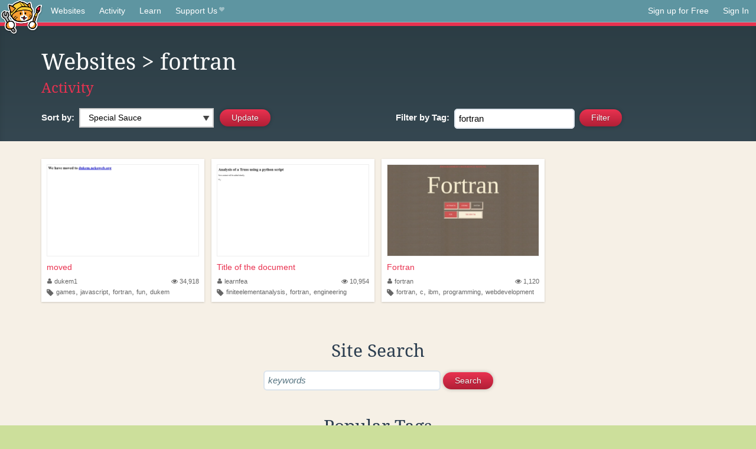

--- FILE ---
content_type: text/html;charset=utf-8
request_url: https://neocities.org/browse?tag=fortran
body_size: 12326
content:
<!doctype html>
<html lang="en">
  <head>
    <title>Neocities - Sites tagged fortran</title>

    <meta http-equiv="Content-Type" content="text/html; charset=UTF-8">
<meta name="description"        content="Create and surf awesome websites for free.">

<link rel="canonical" href="https://neocities.org/browse?tag=fortran">

<meta property="og:title"       content="Neocities">
<meta property="og:type"        content="website">
<meta property="og:image"       content="https://neocities.org/img/neocities-front-screenshot.jpg">
<meta property="og:description" content="Create and surf awesome websites for free.">

<link rel="icon" type="image/x-icon" href="/img/favicon.png">

<meta name="viewport" content="width=device-width, minimum-scale=1, initial-scale=1">


    <link href="/css/neo.css" rel="stylesheet" type="text/css" media="all">


    <script src="/js/jquery-1.11.0.min.js"></script>

    <script src="/js/highlight/highlight.min.js"></script>
    <link rel="stylesheet" href="/css/highlight/styles/tomorrow-night.css">
    <script>
      hljs.highlightAll()

      document.addEventListener('DOMContentLoaded', function() {
        var eventDateElements = document.querySelectorAll('.local-date-title');
        eventDateElements.forEach(function(element) {
          var timestamp = element.getAttribute('data-timestamp');
          var date = dayjs.unix(timestamp);
          var formattedDate = date.format('MMMM D, YYYY [at] h:mm A');
          element.title = formattedDate;
        });
      });
    </script>
  </head>

  <body class="interior">
    <div class="page">
      <header class="header-Base">

  <nav class="header-Nav clearfix" role="navigation">

    <a href="#!" title="show small screen nav" class="small-Nav">
      <img src="/img/nav-Icon.png" alt="navigation icon" />
    </a>

    <ul class="h-Nav constant-Nav">
        <li>
    <a href="/browse" id="browse-link">Websites</a>
    <script>
      document.addEventListener('DOMContentLoaded', () => {
        const browseLink = document.getElementById('browse-link');

        if (window.location.pathname === '/browse') {
          const params = new URLSearchParams(window.location.search);
          const persistParams = new URLSearchParams();
          const validPattern = /^[a-zA-Z0-9 ]+$/;

          ['sort_by', 'tag'].forEach(key => {
            if (params.has(key)) {
              const value = params.get(key);
              if (value.length <= 25 && validPattern.test(value)) {
                persistParams.set(key, value);
              }
            }
          });

          localStorage.setItem('browseQuery', persistParams.toString());
        }

        const savedQuery = localStorage.getItem('browseQuery');

        if (savedQuery) {
          browseLink.href = `/browse?${savedQuery}`;
        }
      });
    </script>
  </li>
  <li>
    <a href="/activity">Activity</a>
  </li>
  <li>
    <a href="/tutorials">Learn</a>
  </li>

    <li>
      <a href="/supporter">Support Us<i class="fa fa-heart"></i></i></a>
    </li>

    </ul>

    <ul class="status-Nav">
        <li>
          <a href="/#new" class="create-New">Sign up for Free</a>
        </li>
        <li>
          <a href="/signin" class="sign-In">Sign In</a>
        </li>
      </ul>
  </nav>

  <div class="logo int-Logo">
    <a href="/" title="back to home">
      <span class="hidden">Neocities.org</span>
      <img src="/img/cat.png" alt="Neocities.org" />
    </a>
  </div>
</header>

      <div class="header-Outro with-columns browse-page">
  <div class="row content">
    <div class="col col-100">
        <h1><a href="/browse">Websites</a> > fortran</h1>
        <h4><a href="/activity?tag=fortran">Activity</a></h4>
    </div>

    <form id="search_criteria" action="/browse" method="GET">
      <div class="col col-50 filter">
        <fieldset class="grouping">
            <label class="text-Label" for="sort_by">Sort by:</label>
            <div class="select-Container">
              <select name="sort_by" id="sort_by" class="input-Select">
                <option value="special_sauce" selected>Special Sauce</option>
                <option value="random" >Random</option>
                <option value="most_followed" >Most Followed</option>
                <option value="last_updated" >Last Updated</option>
                <option value="views" >Views</option>
                <option value="tipping_enabled" >Tipping Enabled</option>
                <option value="oldest" >Oldest</option>
                <!-- <option value="robots" >Robots</option> -->
              </select>
            </div>

            <!--
              <div>
                <input name="is_nsfw" type="checkbox" value="true" > Show 18+ content
              </div>
            -->
            <input class="btn-Action" type="submit" value="Update">
        </fieldset>
      </div>
      <div class="col col-50 filter">
        <fieldset class="grouping">
            <label class="text-Label" for="tag"><span class="hide-on-mobile">Filter by </span>Tag:</label>
            <input class="input-Area typeahead" id="tag" name="tag" type="text" placeholder="pokemon" value="fortran" autocapitalize="off" autocorrect="off" autocomplete="off" spellcheck="false" dir="auto" oninput="this.value = this.value.replace(/[^a-zA-Z0-9]+/g, '')">
            <input style="vertical-align: -4px;margin-left: 4px;" type="submit" class="btn-Action" value="Filter">
        </fieldset>
      </div>
    </div>
  </form>
</div>

<div class="browse-page">

  <ul class="row website-Gallery content int-Gall">
      <li id="username_dukem1">
        <a href="https://dukem1.neocities.org"
           class="neo-Screen-Shot"
           title="moved"
        >
          <span class="img-Holder" style="background:url(/site_screenshots/80/76/dukem1/index.html.540x405.webp) no-repeat;">
            <img src="/img/placeholder.png" alt="moved" />
          </span>
        </a>
        <div class="title">
          <a href="https://dukem1.neocities.org"
             title="moved"
          >moved</a>&nbsp;
        </div>
        <div class="site-info">
          <div class="username">
            <a href="/site/dukem1" title="Site Profile">
              <i class="fa fa-user"></i>dukem1
            </a>
          </div>
          <div class="site-stats hide-on-mobile">
            <a href="/site/dukem1" title="Visitors">
              <span>
                <i class="fa fa-eye"></i>
              </span>
                34,918
            </a>
          </div>
          <div class="site-tags">
              <i class="fa fa-tag" title="Tags"></i>
                <a class="" href="/browse?tag=games">games</a>,
                <a class="" href="/browse?tag=javascript">javascript</a>,
                <a class="" href="/browse?tag=fortran">fortran</a>,
                <a class="" href="/browse?tag=fun">fun</a>,
                <a class="" href="/browse?tag=dukem">dukem</a>
          </div>
        </div>
      </li>
      <li id="username_learnfea">
        <a href="https://learnfea.neocities.org"
           class="neo-Screen-Shot"
           title="Title of the document"
        >
          <span class="img-Holder" style="background:url(/site_screenshots/34/69/learnfea/index.html.540x405.webp) no-repeat;">
            <img src="/img/placeholder.png" alt="Title of the document" />
          </span>
        </a>
        <div class="title">
          <a href="https://learnfea.neocities.org"
             title="Title of the document"
          >Title of the document</a>&nbsp;
        </div>
        <div class="site-info">
          <div class="username">
            <a href="/site/learnfea" title="Site Profile">
              <i class="fa fa-user"></i>learnfea
            </a>
          </div>
          <div class="site-stats hide-on-mobile">
            <a href="/site/learnfea" title="Visitors">
              <span>
                <i class="fa fa-eye"></i>
              </span>
                10,954
            </a>
          </div>
          <div class="site-tags">
              <i class="fa fa-tag" title="Tags"></i>
                <a class="" href="/browse?tag=finiteelementanalysis">finiteelementanalysis</a>,
                <a class="" href="/browse?tag=fortran">fortran</a>,
                <a class="" href="/browse?tag=engineering">engineering</a>
          </div>
        </div>
      </li>
      <li id="username_fortran">
        <a href="https://fortran.neocities.org"
           class="neo-Screen-Shot"
           title="Fortran"
        >
          <span class="img-Holder" style="background:url(/site_screenshots/17/86/fortran/index.html.540x405.webp) no-repeat;">
            <img src="/img/placeholder.png" alt="Fortran" />
          </span>
        </a>
        <div class="title">
          <a href="https://fortran.neocities.org"
             title="Fortran"
          >Fortran</a>&nbsp;
        </div>
        <div class="site-info">
          <div class="username">
            <a href="/site/fortran" title="Site Profile">
              <i class="fa fa-user"></i>fortran
            </a>
          </div>
          <div class="site-stats hide-on-mobile">
            <a href="/site/fortran" title="Visitors">
              <span>
                <i class="fa fa-eye"></i>
              </span>
                1,120
            </a>
          </div>
          <div class="site-tags">
              <i class="fa fa-tag" title="Tags"></i>
                <a class="" href="/browse?tag=fortran">fortran</a>,
                <a class="" href="/browse?tag=c">c</a>,
                <a class="" href="/browse?tag=ibm">ibm</a>,
                <a class="" href="/browse?tag=programming">programming</a>,
                <a class="" href="/browse?tag=webdevelopment">webdevelopment</a>
          </div>
        </div>
      </li>
  </ul>

  

<div class="row content misc txt-Center">
  <h3>Site Search</h3>

    <form method="GET" action="/browse/search">
      <fieldset>
        <input name="q" type="text" placeholder="keywords" class="input-Area" autocapitalize="off" autocorrect="off" style="width: 300px;">
        <input class="btn btn-Action" type="submit" value="Search">
      </fieldset>
    </form>
</div>
<div class="row content misc">
  <h3 class="txt-Center">Popular Tags</h3>
  <p class="tagcloud">
      <a class="tag0" href="/browse?tag=art">art</a>&nbsp;&nbsp;
      <a class="tag0" href="/browse?tag=music">music</a>&nbsp;&nbsp;
      <a class="tag0" href="/browse?tag=videogames">videogames</a>&nbsp;&nbsp;
      <a class="tag0" href="/browse?tag=programming">programming</a>&nbsp;&nbsp;
      <a class="tag0" href="/browse?tag=anime">anime</a>&nbsp;&nbsp;
      <a class="tag0" href="/browse?tag=games">games</a>&nbsp;&nbsp;
      <a class="tag0" href="/browse?tag=food">food</a>&nbsp;&nbsp;
      <a class="tag0" href="/browse?tag=personal">personal</a>&nbsp;&nbsp;
      <a class="tag0" href="/browse?tag=writing">writing</a>&nbsp;&nbsp;
      <a class="tag0" href="/browse?tag=cats">cats</a>&nbsp;&nbsp;
      <a class="tag0" href="/browse?tag=blog">blog</a>&nbsp;&nbsp;
      <a class="tag0" href="/browse?tag=movies">movies</a>&nbsp;&nbsp;
      <a class="tag0" href="/browse?tag=books">books</a>&nbsp;&nbsp;
      <a class="tag0" href="/browse?tag=gaming">gaming</a>&nbsp;&nbsp;
      <a class="tag0" href="/browse?tag=fashion">fashion</a>&nbsp;&nbsp;
      <a class="tag0" href="/browse?tag=photography">photography</a>&nbsp;&nbsp;
      <a class="tag0" href="/browse?tag=comics">comics</a>&nbsp;&nbsp;
      <a class="tag0" href="/browse?tag=design">design</a>&nbsp;&nbsp;
      <a class="tag0" href="/browse?tag=animation">animation</a>&nbsp;&nbsp;
      <a class="tag0" href="/browse?tag=horror">horror</a>&nbsp;&nbsp;
      <a class="tag0" href="/browse?tag=game">game</a>&nbsp;&nbsp;
      <a class="tag0" href="/browse?tag=drawing">drawing</a>&nbsp;&nbsp;
      <a class="tag0" href="/browse?tag=coding">coding</a>&nbsp;&nbsp;
      <a class="tag0" href="/browse?tag=manga">manga</a>&nbsp;&nbsp;
      <a class="tag0" href="/browse?tag=arte">arte</a>&nbsp;&nbsp;
      <a class="tag0" href="/browse?tag=portfolio">portfolio</a>&nbsp;&nbsp;
      <a class="tag0" href="/browse?tag=furry">furry</a>&nbsp;&nbsp;
      <a class="tag0" href="/browse?tag=reading">reading</a>&nbsp;&nbsp;
      <a class="tag0" href="/browse?tag=poetry">poetry</a>&nbsp;&nbsp;
      <a class="tag0" href="/browse?tag=ocs">ocs</a>&nbsp;&nbsp;
      <a class="tag0" href="/browse?tag=technology">technology</a>&nbsp;&nbsp;
      <a class="tag0" href="/browse?tag=cute">cute</a>&nbsp;&nbsp;
      <a class="tag0" href="/browse?tag=kpop">kpop</a>&nbsp;&nbsp;
      <a class="tag0" href="/browse?tag=musica">musica</a>&nbsp;&nbsp;
      <a class="tag0" href="/browse?tag=history">history</a>&nbsp;&nbsp;
      <a class="tag0" href="/browse?tag=education">education</a>&nbsp;&nbsp;
      <a class="tag0" href="/browse?tag=animals">animals</a>&nbsp;&nbsp;
      <a class="tag0" href="/browse?tag=programacion">programacion</a>&nbsp;&nbsp;
      <a class="tag0" href="/browse?tag=film">film</a>&nbsp;&nbsp;
      <a class="tag0" href="/browse?tag=fun">fun</a>&nbsp;&nbsp;
      <a class="tag0" href="/browse?tag=roblox">roblox</a>&nbsp;&nbsp;
      <a class="tag0" href="/browse?tag=literature">literature</a>&nbsp;&nbsp;
      <a class="tag0" href="/browse?tag=sports">sports</a>&nbsp;&nbsp;
      <a class="tag0" href="/browse?tag=philosophy">philosophy</a>&nbsp;&nbsp;
      <a class="tag0" href="/browse?tag=html">html</a>&nbsp;&nbsp;
      <a class="tag0" href="/browse?tag=nature">nature</a>&nbsp;&nbsp;
      <a class="tag0" href="/browse?tag=science">science</a>&nbsp;&nbsp;
      <a class="tag0" href="/browse?tag=programing">programing</a>&nbsp;&nbsp;
      <a class="tag0" href="/browse?tag=tech">tech</a>&nbsp;&nbsp;
      <a class="tag0" href="/browse?tag=videogame">videogame</a>&nbsp;&nbsp;
      <a class="tag0" href="/browse?tag=travel">travel</a>&nbsp;&nbsp;
      <a class="tag0" href="/browse?tag=politics">politics</a>&nbsp;&nbsp;
      <a class="tag0" href="/browse?tag=minecraft">minecraft</a>&nbsp;&nbsp;
      <a class="tag0" href="/browse?tag=web">web</a>&nbsp;&nbsp;
      <a class="tag0" href="/browse?tag=gamedev">gamedev</a>&nbsp;&nbsp;
      <a class="tag0" href="/browse?tag=retro">retro</a>&nbsp;&nbsp;
      <a class="tag0" href="/browse?tag=school">school</a>&nbsp;&nbsp;
      <a class="tag0" href="/browse?tag=videojuegos">videojuegos</a>&nbsp;&nbsp;
      <a class="tag0" href="/browse?tag=life">life</a>&nbsp;&nbsp;
      <a class="tag0" href="/browse?tag=youtube">youtube</a>&nbsp;&nbsp;
      <a class="tag0" href="/browse?tag=computers">computers</a>&nbsp;&nbsp;
      <a class="tag0" href="/browse?tag=cartoons">cartoons</a>&nbsp;&nbsp;
      <a class="tag0" href="/browse?tag=love">love</a>&nbsp;&nbsp;
      <a class="tag0" href="/browse?tag=pokemon">pokemon</a>&nbsp;&nbsp;
      <a class="tag0" href="/browse?tag=2000s">2000s</a>&nbsp;&nbsp;
      <a class="tag0" href="/browse?tag=blogging">blogging</a>&nbsp;&nbsp;
      <a class="tag0" href="/browse?tag=diary">diary</a>&nbsp;&nbsp;
      <a class="tag0" href="/browse?tag=video">video</a>&nbsp;&nbsp;
      <a class="tag0" href="/browse?tag=illustration">illustration</a>&nbsp;&nbsp;
      <a class="tag0" href="/browse?tag=fantasy">fantasy</a>&nbsp;&nbsp;
      <a class="tag0" href="/browse?tag=pink">pink</a>&nbsp;&nbsp;
      <a class="tag0" href="/browse?tag=dogs">dogs</a>&nbsp;&nbsp;
      <a class="tag0" href="/browse?tag=random">random</a>&nbsp;&nbsp;
      <a class="tag0" href="/browse?tag=comic">comic</a>&nbsp;&nbsp;
      <a class="tag0" href="/browse?tag=idk">idk</a>&nbsp;&nbsp;
      <a class="tag0" href="/browse?tag=gardening">gardening</a>&nbsp;&nbsp;
      <a class="tag0" href="/browse?tag=internet">internet</a>&nbsp;&nbsp;
      <a class="tag0" href="/browse?tag=memes">memes</a>&nbsp;&nbsp;
      <a class="tag0" href="/browse?tag=videos">videos</a>&nbsp;&nbsp;
      <a class="tag0" href="/browse?tag=oc">oc</a>&nbsp;&nbsp;
      <a class="tag0" href="/browse?tag=linux">linux</a>&nbsp;&nbsp;
      <a class="tag0" href="/browse?tag=ai">ai</a>&nbsp;&nbsp;
      <a class="tag0" href="/browse?tag=test">test</a>&nbsp;&nbsp;
      <a class="tag0" href="/browse?tag=cooking">cooking</a>&nbsp;&nbsp;
      <a class="tag0" href="/browse?tag=y2k">y2k</a>&nbsp;&nbsp;
      <a class="tag0" href="/browse?tag=queer">queer</a>&nbsp;&nbsp;
      <a class="tag0" href="/browse?tag=kawaii">kawaii</a>&nbsp;&nbsp;
      <a class="tag0" href="/browse?tag=webcomic">webcomic</a>&nbsp;&nbsp;
      <a class="tag0" href="/browse?tag=nostalgia">nostalgia</a>&nbsp;&nbsp;
      <a class="tag0" href="/browse?tag=tv">tv</a>&nbsp;&nbsp;
      <a class="tag0" href="/browse?tag=fandom">fandom</a>&nbsp;&nbsp;
      <a class="tag0" href="/browse?tag=arg">arg</a>&nbsp;&nbsp;
      <a class="tag0" href="/browse?tag=aesthetic">aesthetic</a>&nbsp;&nbsp;
      <a class="tag0" href="/browse?tag=journal">journal</a>&nbsp;&nbsp;
      <a class="tag0" href="/browse?tag=emo">emo</a>&nbsp;&nbsp;
      <a class="tag0" href="/browse?tag=business">business</a>&nbsp;&nbsp;
      <a class="tag0" href="/browse?tag=news">news</a>&nbsp;&nbsp;
      <a class="tag0" href="/browse?tag=worldbuilding">worldbuilding</a>&nbsp;&nbsp;
      <a class="tag0" href="/browse?tag=fanfiction">fanfiction</a>&nbsp;&nbsp;
      <a class="tag1" href="/browse?tag=cars">cars</a>&nbsp;&nbsp;
      <a class="tag1" href="/browse?tag=crafts">crafts</a>&nbsp;&nbsp;
      <a class="tag1" href="/browse?tag=vocaloid">vocaloid</a>&nbsp;&nbsp;
      <a class="tag1" href="/browse?tag=learning">learning</a>&nbsp;&nbsp;
      <a class="tag1" href="/browse?tag=health">health</a>&nbsp;&nbsp;
      <a class="tag1" href="/browse?tag=media">media</a>&nbsp;&nbsp;
      <a class="tag1" href="/browse?tag=films">films</a>&nbsp;&nbsp;
      <a class="tag1" href="/browse?tag=silly">silly</a>&nbsp;&nbsp;
      <a class="tag1" href="/browse?tag=stuff">stuff</a>&nbsp;&nbsp;
      <a class="tag1" href="/browse?tag=space">space</a>&nbsp;&nbsp;
      <a class="tag1" href="/browse?tag=math">math</a>&nbsp;&nbsp;
      <a class="tag1" href="/browse?tag=fiction">fiction</a>&nbsp;&nbsp;
      <a class="tag1" href="/browse?tag=90s">90s</a>&nbsp;&nbsp;
      <a class="tag1" href="/browse?tag=website">website</a>&nbsp;&nbsp;
      <a class="tag1" href="/browse?tag=cutecore">cutecore</a>&nbsp;&nbsp;
      <a class="tag1" href="/browse?tag=stories">stories</a>&nbsp;&nbsp;
      <a class="tag1" href="/browse?tag=culture">culture</a>&nbsp;&nbsp;
      <a class="tag1" href="/browse?tag=scifi">scifi</a>&nbsp;&nbsp;
      <a class="tag1" href="/browse?tag=etc">etc</a>&nbsp;&nbsp;
      <a class="tag1" href="/browse?tag=arts">arts</a>&nbsp;&nbsp;
      <a class="tag1" href="/browse?tag=cat">cat</a>&nbsp;&nbsp;
      <a class="tag1" href="/browse?tag=painting">painting</a>&nbsp;&nbsp;
      <a class="tag1" href="/browse?tag=football">football</a>&nbsp;&nbsp;
      <a class="tag1" href="/browse?tag=css">css</a>&nbsp;&nbsp;
      <a class="tag1" href="/browse?tag=graphics">graphics</a>&nbsp;&nbsp;
      <a class="tag1" href="/browse?tag=journaling">journaling</a>&nbsp;&nbsp;
      <a class="tag1" href="/browse?tag=homestuck">homestuck</a>&nbsp;&nbsp;
      <a class="tag1" href="/browse?tag=baking">baking</a>&nbsp;&nbsp;
      <a class="tag1" href="/browse?tag=marketing">marketing</a>&nbsp;&nbsp;
      <a class="tag1" href="/browse?tag=goth">goth</a>&nbsp;&nbsp;
      <a class="tag1" href="/browse?tag=software">software</a>&nbsp;&nbsp;
      <a class="tag1" href="/browse?tag=punk">punk</a>&nbsp;&nbsp;
      <a class="tag1" href="/browse?tag=lgbt">lgbt</a>&nbsp;&nbsp;
      <a class="tag1" href="/browse?tag=3d">3d</a>&nbsp;&nbsp;
      <a class="tag1" href="/browse?tag=crochet">crochet</a>&nbsp;&nbsp;
      <a class="tag1" href="/browse?tag=commissions">commissions</a>&nbsp;&nbsp;
      <a class="tag1" href="/browse?tag=sanrio">sanrio</a>&nbsp;&nbsp;
      <a class="tag1" href="/browse?tag=cinema">cinema</a>&nbsp;&nbsp;
      <a class="tag1" href="/browse?tag=sport">sport</a>&nbsp;&nbsp;
      <a class="tag1" href="/browse?tag=pixelart">pixelart</a>&nbsp;&nbsp;
      <a class="tag1" href="/browse?tag=archive">archive</a>&nbsp;&nbsp;
      <a class="tag1" href="/browse?tag=psychology">psychology</a>&nbsp;&nbsp;
      <a class="tag1" href="/browse?tag=artist">artist</a>&nbsp;&nbsp;
      <a class="tag1" href="/browse?tag=digitalart">digitalart</a>&nbsp;&nbsp;
      <a class="tag1" href="/browse?tag=program">program</a>&nbsp;&nbsp;
      <a class="tag1" href="/browse?tag=dance">dance</a>&nbsp;&nbsp;
      <a class="tag1" href="/browse?tag=me">me</a>&nbsp;&nbsp;
      <a class="tag1" href="/browse?tag=diy">diy</a>&nbsp;&nbsp;
      <a class="tag1" href="/browse?tag=comida">comida</a>&nbsp;&nbsp;
      <a class="tag1" href="/browse?tag=shows">shows</a>&nbsp;&nbsp;
      <a class="tag1" href="/browse?tag=makeup">makeup</a>&nbsp;&nbsp;
      <a class="tag1" href="/browse?tag=dnd">dnd</a>&nbsp;&nbsp;
      <a class="tag1" href="/browse?tag=series">series</a>&nbsp;&nbsp;
      <a class="tag1" href="/browse?tag=characters">characters</a>&nbsp;&nbsp;
      <a class="tag1" href="/browse?tag=trans">trans</a>&nbsp;&nbsp;
      <a class="tag1" href="/browse?tag=funny">funny</a>&nbsp;&nbsp;
      <a class="tag1" href="/browse?tag=metal">metal</a>&nbsp;&nbsp;
      <a class="tag1" href="/browse?tag=religion">religion</a>&nbsp;&nbsp;
      <a class="tag1" href="/browse?tag=lgbtq">lgbtq</a>&nbsp;&nbsp;
      <a class="tag1" href="/browse?tag=graphicdesign">graphicdesign</a>&nbsp;&nbsp;
      <a class="tag1" href="/browse?tag=lifestyle">lifestyle</a>&nbsp;&nbsp;
      <a class="tag1" href="/browse?tag=creativity">creativity</a>&nbsp;&nbsp;
      <a class="tag1" href="/browse?tag=cool">cool</a>&nbsp;&nbsp;
      <a class="tag1" href="/browse?tag=editing">editing</a>&nbsp;&nbsp;
      <a class="tag1" href="/browse?tag=fanart">fanart</a>&nbsp;&nbsp;
      <a class="tag1" href="/browse?tag=aboutme">aboutme</a>&nbsp;&nbsp;
      <a class="tag1" href="/browse?tag=entertainment">entertainment</a>&nbsp;&nbsp;
      <a class="tag1" href="/browse?tag=clothes">clothes</a>&nbsp;&nbsp;
      <a class="tag1" href="/browse?tag=streaming">streaming</a>&nbsp;&nbsp;
      <a class="tag1" href="/browse?tag=sonic">sonic</a>&nbsp;&nbsp;
      <a class="tag1" href="/browse?tag=rpg">rpg</a>&nbsp;&nbsp;
      <a class="tag1" href="/browse?tag=indie">indie</a>&nbsp;&nbsp;
      <a class="tag1" href="/browse?tag=friends">friends</a>&nbsp;&nbsp;
      <a class="tag1" href="/browse?tag=javascript">javascript</a>&nbsp;&nbsp;
      <a class="tag1" href="/browse?tag=development">development</a>&nbsp;&nbsp;
      <a class="tag1" href="/browse?tag=code">code</a>&nbsp;&nbsp;
      <a class="tag1" href="/browse?tag=scene">scene</a>&nbsp;&nbsp;
      <a class="tag1" href="/browse?tag=webcomics">webcomics</a>&nbsp;&nbsp;
      <a class="tag1" href="/browse?tag=story">story</a>&nbsp;&nbsp;
      <a class="tag1" href="/browse?tag=plants">plants</a>&nbsp;&nbsp;
      <a class="tag1" href="/browse?tag=roleplay">roleplay</a>&nbsp;&nbsp;
      <a class="tag1" href="/browse?tag=comedy">comedy</a>&nbsp;&nbsp;
      <a class="tag1" href="/browse?tag=guitar">guitar</a>&nbsp;&nbsp;
      <a class="tag1" href="/browse?tag=languages">languages</a>&nbsp;&nbsp;
      <a class="tag1" href="/browse?tag=rock">rock</a>&nbsp;&nbsp;
      <a class="tag1" href="/browse?tag=weird">weird</a>&nbsp;&nbsp;
      <a class="tag1" href="/browse?tag=webcore">webcore</a>&nbsp;&nbsp;
      <a class="tag1" href="/browse?tag=everything">everything</a>&nbsp;&nbsp;
      <a class="tag1" href="/browse?tag=electronics">electronics</a>&nbsp;&nbsp;
      <a class="tag1" href="/browse?tag=zines">zines</a>&nbsp;&nbsp;
      <a class="tag1" href="/browse?tag=ttrpg">ttrpg</a>&nbsp;&nbsp;
      <a class="tag1" href="/browse?tag=sewing">sewing</a>&nbsp;&nbsp;
      <a class="tag1" href="/browse?tag=study">study</a>&nbsp;&nbsp;
      <a class="tag1" href="/browse?tag=community">community</a>&nbsp;&nbsp;
      <a class="tag1" href="/browse?tag=hacking">hacking</a>&nbsp;&nbsp;
      <a class="tag1" href="/browse?tag=gay">gay</a>&nbsp;&nbsp;
      <a class="tag1" href="/browse?tag=aesthetics">aesthetics</a>&nbsp;&nbsp;
      <a class="tag1" href="/browse?tag=reviews">reviews</a>&nbsp;&nbsp;
      <a class="tag1" href="/browse?tag=engineering">engineering</a>&nbsp;&nbsp;
      <a class="tag1" href="/browse?tag=cyberpunk">cyberpunk</a>&nbsp;&nbsp;
      <a class="tag2" href="/browse?tag=webdesign">webdesign</a>&nbsp;&nbsp;
      <a class="tag2" href="/browse?tag=educacion">educacion</a>&nbsp;&nbsp;
      <a class="tag2" href="/browse?tag=beauty">beauty</a>&nbsp;&nbsp;
      <a class="tag2" href="/browse?tag=basketball">basketball</a>&nbsp;&nbsp;
      <a class="tag2" href="/browse?tag=fnaf">fnaf</a>&nbsp;&nbsp;
      <a class="tag2" href="/browse?tag=computer">computer</a>&nbsp;&nbsp;
      <a class="tag2" href="/browse?tag=informatica">informatica</a>&nbsp;&nbsp;
      <a class="tag2" href="/browse?tag=it">it</a>&nbsp;&nbsp;
      <a class="tag2" href="/browse?tag=originalcharacters">originalcharacters</a>&nbsp;&nbsp;
      <a class="tag2" href="/browse?tag=soccer">soccer</a>&nbsp;&nbsp;
      <a class="tag2" href="/browse?tag=weirdcore">weirdcore</a>&nbsp;&nbsp;
      <a class="tag2" href="/browse?tag=social">social</a>&nbsp;&nbsp;
      <a class="tag2" href="/browse?tag=vintage">vintage</a>&nbsp;&nbsp;
      <a class="tag2" href="/browse?tag=oldweb">oldweb</a>&nbsp;&nbsp;
      <a class="tag2" href="/browse?tag=vtuber">vtuber</a>&nbsp;&nbsp;
      <a class="tag2" href="/browse?tag=spirituality">spirituality</a>&nbsp;&nbsp;
      <a class="tag2" href="/browse?tag=discord">discord</a>&nbsp;&nbsp;
      <a class="tag2" href="/browse?tag=photos">photos</a>&nbsp;&nbsp;
      <a class="tag2" href="/browse?tag=pets">pets</a>&nbsp;&nbsp;
      <a class="tag2" href="/browse?tag=project">project</a>&nbsp;&nbsp;
      <a class="tag2" href="/browse?tag=deltarune">deltarune</a>&nbsp;&nbsp;
      <a class="tag2" href="/browse?tag=blogs">blogs</a>&nbsp;&nbsp;
      <a class="tag2" href="/browse?tag=vaporwave">vaporwave</a>&nbsp;&nbsp;
      <a class="tag2" href="/browse?tag=architecture">architecture</a>&nbsp;&nbsp;
      <a class="tag2" href="/browse?tag=shop">shop</a>&nbsp;&nbsp;
      <a class="tag2" href="/browse?tag=storytelling">storytelling</a>&nbsp;&nbsp;
      <a class="tag2" href="/browse?tag=flowers">flowers</a>&nbsp;&nbsp;
      <a class="tag2" href="/browse?tag=movie">movie</a>&nbsp;&nbsp;
      <a class="tag2" href="/browse?tag=information">information</a>&nbsp;&nbsp;
      <a class="tag2" href="/browse?tag=coffee">coffee</a>&nbsp;&nbsp;
      <a class="tag2" href="/browse?tag=clothing">clothing</a>&nbsp;&nbsp;
      <a class="tag2" href="/browse?tag=about">about</a>&nbsp;&nbsp;
      <a class="tag2" href="/browse?tag=thoughts">thoughts</a>&nbsp;&nbsp;
      <a class="tag2" href="/browse?tag=language">language</a>&nbsp;&nbsp;
      <a class="tag2" href="/browse?tag=shopping">shopping</a>&nbsp;&nbsp;
      <a class="tag2" href="/browse?tag=undertale">undertale</a>&nbsp;&nbsp;
      <a class="tag2" href="/browse?tag=japan">japan</a>&nbsp;&nbsp;
      <a class="tag2" href="/browse?tag=hobbies">hobbies</a>&nbsp;&nbsp;
      <a class="tag2" href="/browse?tag=biology">biology</a>&nbsp;&nbsp;
      <a class="tag2" href="/browse?tag=nintendo">nintendo</a>&nbsp;&nbsp;
      <a class="tag2" href="/browse?tag=testing">testing</a>&nbsp;&nbsp;
      <a class="tag2" href="/browse?tag=mlp">mlp</a>&nbsp;&nbsp;
      <a class="tag2" href="/browse?tag=cosplay">cosplay</a>&nbsp;&nbsp;
      <a class="tag2" href="/browse?tag=magic">magic</a>&nbsp;&nbsp;
      <a class="tag2" href="/browse?tag=html5">html5</a>&nbsp;&nbsp;
      <a class="tag2" href="/browse?tag=book">book</a>&nbsp;&nbsp;
      <a class="tag2" href="/browse?tag=creative">creative</a>&nbsp;&nbsp;
      <a class="tag2" href="/browse?tag=lore">lore</a>&nbsp;&nbsp;
      <a class="tag2" href="/browse?tag=fitness">fitness</a>&nbsp;&nbsp;
      <a class="tag2" href="/browse?tag=crypto">crypto</a>&nbsp;&nbsp;
      <a class="tag2" href="/browse?tag=digital">digital</a>&nbsp;&nbsp;
      <a class="tag2" href="/browse?tag=money">money</a>&nbsp;&nbsp;
      <a class="tag2" href="/browse?tag=radio">radio</a>&nbsp;&nbsp;
      <a class="tag2" href="/browse?tag=ttrpgs">ttrpgs</a>&nbsp;&nbsp;
      <a class="tag2" href="/browse?tag=nothing">nothing</a>&nbsp;&nbsp;
      <a class="tag2" href="/browse?tag=experimental">experimental</a>&nbsp;&nbsp;
      <a class="tag2" href="/browse?tag=blinkies">blinkies</a>&nbsp;&nbsp;
      <a class="tag2" href="/browse?tag=fandoms">fandoms</a>&nbsp;&nbsp;
      <a class="tag2" href="/browse?tag=chat">chat</a>&nbsp;&nbsp;
      <a class="tag2" href="/browse?tag=physics">physics</a>&nbsp;&nbsp;
      <a class="tag2" href="/browse?tag=info">info</a>&nbsp;&nbsp;
      <a class="tag2" href="/browse?tag=alternative">alternative</a>&nbsp;&nbsp;
      <a class="tag2" href="/browse?tag=tecnologia">tecnologia</a>&nbsp;&nbsp;
      <a class="tag2" href="/browse?tag=astronomy">astronomy</a>&nbsp;&nbsp;
      <a class="tag2" href="/browse?tag=cybersecurity">cybersecurity</a>&nbsp;&nbsp;
      <a class="tag2" href="/browse?tag=websites">websites</a>&nbsp;&nbsp;
      <a class="tag2" href="/browse?tag=site">site</a>&nbsp;&nbsp;
      <a class="tag2" href="/browse?tag=singing">singing</a>&nbsp;&nbsp;
      <a class="tag2" href="/browse?tag=juegos">juegos</a>&nbsp;&nbsp;
      <a class="tag2" href="/browse?tag=japanese">japanese</a>&nbsp;&nbsp;
      <a class="tag2" href="/browse?tag=furries">furries</a>&nbsp;&nbsp;
      <a class="tag2" href="/browse?tag=bugs">bugs</a>&nbsp;&nbsp;
      <a class="tag2" href="/browse?tag=birds">birds</a>&nbsp;&nbsp;
      <a class="tag2" href="/browse?tag=occult">occult</a>&nbsp;&nbsp;
      <a class="tag2" href="/browse?tag=autism">autism</a>&nbsp;&nbsp;
      <a class="tag2" href="/browse?tag=wip">wip</a>&nbsp;&nbsp;
      <a class="tag2" href="/browse?tag=witchcraft">witchcraft</a>&nbsp;&nbsp;
      <a class="tag2" href="/browse?tag=anything">anything</a>&nbsp;&nbsp;
      <a class="tag2" href="/browse?tag=other">other</a>&nbsp;&nbsp;
      <a class="tag2" href="/browse?tag=finance">finance</a>&nbsp;&nbsp;
      <a class="tag2" href="/browse?tag=research">research</a>&nbsp;&nbsp;
      <a class="tag2" href="/browse?tag=band">band</a>&nbsp;&nbsp;
      <a class="tag2" href="/browse?tag=resume">resume</a>&nbsp;&nbsp;
      <a class="tag2" href="/browse?tag=futbol">futbol</a>&nbsp;&nbsp;
      <a class="tag2" href="/browse?tag=tvshows">tvshows</a>&nbsp;&nbsp;
      <a class="tag2" href="/browse?tag=theatre">theatre</a>&nbsp;&nbsp;
      <a class="tag2" href="/browse?tag=crafting">crafting</a>&nbsp;&nbsp;
      <a class="tag2" href="/browse?tag=profile">profile</a>&nbsp;&nbsp;
      <a class="tag2" href="/browse?tag=television">television</a>&nbsp;&nbsp;
      <a class="tag2" href="/browse?tag=sleep">sleep</a>&nbsp;&nbsp;
      <a class="tag2" href="/browse?tag=lain">lain</a>&nbsp;&nbsp;
      <a class="tag2" href="/browse?tag=sleeping">sleeping</a>&nbsp;&nbsp;
      <a class="tag2" href="/browse?tag=dolls">dolls</a>&nbsp;&nbsp;
      <a class="tag2" href="/browse?tag=projects">projects</a>&nbsp;&nbsp;
      <a class="tag2" href="/browse?tag=gamedevelopment">gamedevelopment</a>&nbsp;&nbsp;
      <a class="tag2" href="/browse?tag=moda">moda</a>&nbsp;&nbsp;
      <a class="tag2" href="/browse?tag=personalwebsite">personalwebsite</a>&nbsp;&nbsp;
      <a class="tag2" href="/browse?tag=events">events</a>&nbsp;&nbsp;
      <a class="tag2" href="/browse?tag=work">work</a>&nbsp;&nbsp;
      <a class="tag2" href="/browse?tag=vr">vr</a>&nbsp;&nbsp;
      <a class="tag3" href="/browse?tag=system">system</a>&nbsp;&nbsp;
      <a class="tag3" href="/browse?tag=linguistics">linguistics</a>&nbsp;&nbsp;
      <a class="tag3" href="/browse?tag=genshin">genshin</a>&nbsp;&nbsp;
      <a class="tag3" href="/browse?tag=apps">apps</a>&nbsp;&nbsp;
      <a class="tag3" href="/browse?tag=interests">interests</a>&nbsp;&nbsp;
      <a class="tag3" href="/browse?tag=vampires">vampires</a>&nbsp;&nbsp;
      <a class="tag3" href="/browse?tag=photo">photo</a>&nbsp;&nbsp;
      <a class="tag3" href="/browse?tag=all">all</a>&nbsp;&nbsp;
      <a class="tag3" href="/browse?tag=knitting">knitting</a>&nbsp;&nbsp;
      <a class="tag3" href="/browse?tag=fish">fish</a>&nbsp;&nbsp;
      <a class="tag3" href="/browse?tag=ghchs">ghchs</a>&nbsp;&nbsp;
      <a class="tag3" href="/browse?tag=yaoi">yaoi</a>&nbsp;&nbsp;
      <a class="tag3" href="/browse?tag=dreams">dreams</a>&nbsp;&nbsp;
      <a class="tag3" href="/browse?tag=splatoon">splatoon</a>&nbsp;&nbsp;
      <a class="tag3" href="/browse?tag=transgender">transgender</a>&nbsp;&nbsp;
      <a class="tag3" href="/browse?tag=python">python</a>&nbsp;&nbsp;
      <a class="tag3" href="/browse?tag=webdevelopment">webdevelopment</a>&nbsp;&nbsp;
      <a class="tag3" href="/browse?tag=free">free</a>&nbsp;&nbsp;
      <a class="tag3" href="/browse?tag=meme">meme</a>&nbsp;&nbsp;
      <a class="tag3" href="/browse?tag=astrology">astrology</a>&nbsp;&nbsp;
      <a class="tag3" href="/browse?tag=gatos">gatos</a>&nbsp;&nbsp;
      <a class="tag3" href="/browse?tag=carrd">carrd</a>&nbsp;&nbsp;
      <a class="tag3" href="/browse?tag=rap">rap</a>&nbsp;&nbsp;
      <a class="tag3" href="/browse?tag=fanfic">fanfic</a>&nbsp;&nbsp;
      <a class="tag3" href="/browse?tag=puzzle">puzzle</a>&nbsp;&nbsp;
      <a class="tag3" href="/browse?tag=mentalhealth">mentalhealth</a>&nbsp;&nbsp;
      <a class="tag3" href="/browse?tag=toys">toys</a>&nbsp;&nbsp;
      <a class="tag3" href="/browse?tag=developer">developer</a>&nbsp;&nbsp;
      <a class="tag3" href="/browse?tag=aliens">aliens</a>&nbsp;&nbsp;
      <a class="tag3" href="/browse?tag=wiki">wiki</a>&nbsp;&nbsp;
      <a class="tag3" href="/browse?tag=collecting">collecting</a>&nbsp;&nbsp;
      <a class="tag3" href="/browse?tag=windows">windows</a>&nbsp;&nbsp;
      <a class="tag3" href="/browse?tag=coquette">coquette</a>&nbsp;&nbsp;
      <a class="tag3" href="/browse?tag=app">app</a>&nbsp;&nbsp;
      <a class="tag3" href="/browse?tag=poems">poems</a>&nbsp;&nbsp;
      <a class="tag3" href="/browse?tag=romance">romance</a>&nbsp;&nbsp;
      <a class="tag3" href="/browse?tag=dancing">dancing</a>&nbsp;&nbsp;
      <a class="tag3" href="/browse?tag=pixels">pixels</a>&nbsp;&nbsp;
      <a class="tag3" href="/browse?tag=drawings">drawings</a>&nbsp;&nbsp;
      <a class="tag3" href="/browse?tag=animations">animations</a>&nbsp;&nbsp;
      <a class="tag3" href="/browse?tag=visualnovels">visualnovels</a>&nbsp;&nbsp;
      <a class="tag3" href="/browse?tag=fortnite">fortnite</a>&nbsp;&nbsp;
      <a class="tag3" href="/browse?tag=robots">robots</a>&nbsp;&nbsp;
      <a class="tag3" href="/browse?tag=cartoon">cartoon</a>&nbsp;&nbsp;
      <a class="tag3" href="/browse?tag=bio">bio</a>&nbsp;&nbsp;
      <a class="tag3" href="/browse?tag=touhou">touhou</a>&nbsp;&nbsp;
      <a class="tag3" href="/browse?tag=english">english</a>&nbsp;&nbsp;
      <a class="tag3" href="/browse?tag=dog">dog</a>&nbsp;&nbsp;
      <a class="tag3" href="/browse?tag=deportes">deportes</a>&nbsp;&nbsp;
      <a class="tag3" href="/browse?tag=family">family</a>&nbsp;&nbsp;
      <a class="tag3" href="/browse?tag=tarot">tarot</a>&nbsp;&nbsp;
      <a class="tag3" href="/browse?tag=frutigeraero">frutigeraero</a>&nbsp;&nbsp;
      <a class="tag3" href="/browse?tag=gothic">gothic</a>&nbsp;&nbsp;
      <a class="tag3" href="/browse?tag=stamps">stamps</a>&nbsp;&nbsp;
      <a class="tag3" href="/browse?tag=intro">intro</a>&nbsp;&nbsp;
      <a class="tag3" href="/browse?tag=a">a</a>&nbsp;&nbsp;
      <a class="tag3" href="/browse?tag=marvel">marvel</a>&nbsp;&nbsp;
      <a class="tag3" href="/browse?tag=skateboarding">skateboarding</a>&nbsp;&nbsp;
      <a class="tag3" href="/browse?tag=animes">animes</a>&nbsp;&nbsp;
      <a class="tag3" href="/browse?tag=medicine">medicine</a>&nbsp;&nbsp;
      <a class="tag3" href="/browse?tag=pizza">pizza</a>&nbsp;&nbsp;
      <a class="tag3" href="/browse?tag=online">online</a>&nbsp;&nbsp;
      <a class="tag3" href="/browse?tag=modding">modding</a>&nbsp;&nbsp;
      <a class="tag3" href="/browse?tag=security">security</a>&nbsp;&nbsp;
      <a class="tag3" href="/browse?tag=essays">essays</a>&nbsp;&nbsp;
      <a class="tag3" href="/browse?tag=links">links</a>&nbsp;&nbsp;
      <a class="tag3" href="/browse?tag=mathematics">mathematics</a>&nbsp;&nbsp;
      <a class="tag3" href="/browse?tag=humor">humor</a>&nbsp;&nbsp;
      <a class="tag3" href="/browse?tag=data">data</a>&nbsp;&nbsp;
      <a class="tag3" href="/browse?tag=gamedesign">gamedesign</a>&nbsp;&nbsp;
      <a class="tag3" href="/browse?tag=hiking">hiking</a>&nbsp;&nbsp;
      <a class="tag3" href="/browse?tag=characterdesign">characterdesign</a>&nbsp;&nbsp;
      <a class="tag3" href="/browse?tag=gym">gym</a>&nbsp;&nbsp;
      <a class="tag3" href="/browse?tag=osc">osc</a>&nbsp;&nbsp;
      <a class="tag3" href="/browse?tag=interactive">interactive</a>&nbsp;&nbsp;
      <a class="tag3" href="/browse?tag=fnf">fnf</a>&nbsp;&nbsp;
      <a class="tag3" href="/browse?tag=adventure">adventure</a>&nbsp;&nbsp;
      <a class="tag3" href="/browse?tag=teaching">teaching</a>&nbsp;&nbsp;
      <a class="tag3" href="/browse?tag=journalism">journalism</a>&nbsp;&nbsp;
      <a class="tag3" href="/browse?tag=gyaru">gyaru</a>&nbsp;&nbsp;
      <a class="tag3" href="/browse?tag=mystery">mystery</a>&nbsp;&nbsp;
      <a class="tag3" href="/browse?tag=no">no</a>&nbsp;&nbsp;
      <a class="tag3" href="/browse?tag=gallery">gallery</a>&nbsp;&nbsp;
      <a class="tag3" href="/browse?tag=dragons">dragons</a>&nbsp;&nbsp;
      <a class="tag3" href="/browse?tag=chess">chess</a>&nbsp;&nbsp;
      <a class="tag3" href="/browse?tag=roleplaying">roleplaying</a>&nbsp;&nbsp;
      <a class="tag3" href="/browse?tag=lol">lol</a>&nbsp;&nbsp;
      <a class="tag3" href="/browse?tag=fansite">fansite</a>&nbsp;&nbsp;
      <a class="tag3" href="/browse?tag=creepypasta">creepypasta</a>&nbsp;&nbsp;
      <a class="tag3" href="/browse?tag=hobby">hobby</a>&nbsp;&nbsp;
      <a class="tag3" href="/browse?tag=rp">rp</a>&nbsp;&nbsp;
      <a class="tag3" href="/browse?tag=zine">zine</a>&nbsp;&nbsp;
      <a class="tag3" href="/browse?tag=zonelets">zonelets</a>&nbsp;&nbsp;
      <a class="tag3" href="/browse?tag=objectshows">objectshows</a>&nbsp;&nbsp;
      <a class="tag3" href="/browse?tag=jfashion">jfashion</a>&nbsp;&nbsp;
      <a class="tag3" href="/browse?tag=gifs">gifs</a>&nbsp;&nbsp;
      <a class="tag3" href="/browse?tag=birthday">birthday</a>&nbsp;&nbsp;
      <a class="tag3" href="/browse?tag=popculture">popculture</a>&nbsp;&nbsp;
      <a class="tag3" href="/browse?tag=puzzles">puzzles</a>&nbsp;&nbsp;
      <a class="tag3" href="/browse?tag=pixel">pixel</a>&nbsp;&nbsp;
      <a class="tag4" href="/browse?tag=twitch">twitch</a>&nbsp;&nbsp;
      <a class="tag4" href="/browse?tag=resources">resources</a>&nbsp;&nbsp;
      <a class="tag4" href="/browse?tag=yuri">yuri</a>&nbsp;&nbsp;
      <a class="tag4" href="/browse?tag=mythology">mythology</a>&nbsp;&nbsp;
      <a class="tag4" href="/browse?tag=home">home</a>&nbsp;&nbsp;
      <a class="tag4" href="/browse?tag=vkei">vkei</a>&nbsp;&nbsp;
      <a class="tag4" href="/browse?tag=meow">meow</a>&nbsp;&nbsp;
      <a class="tag4" href="/browse?tag=law">law</a>&nbsp;&nbsp;
      <a class="tag4" href="/browse?tag=myself">myself</a>&nbsp;&nbsp;
      <a class="tag4" href="/browse?tag=musicals">musicals</a>&nbsp;&nbsp;
      <a class="tag4" href="/browse?tag=breakcore">breakcore</a>&nbsp;&nbsp;
      <a class="tag4" href="/browse?tag=ffxiv">ffxiv</a>&nbsp;&nbsp;
      <a class="tag4" href="/browse?tag=ocean">ocean</a>&nbsp;&nbsp;
      <a class="tag4" href="/browse?tag=dreamcore">dreamcore</a>&nbsp;&nbsp;
      <a class="tag4" href="/browse?tag=novels">novels</a>&nbsp;&nbsp;
      <a class="tag4" href="/browse?tag=traveling">traveling</a>&nbsp;&nbsp;
      <a class="tag4" href="/browse?tag=scenecore">scenecore</a>&nbsp;&nbsp;
      <a class="tag4" href="/browse?tag=tf2">tf2</a>&nbsp;&nbsp;
      <a class="tag4" href="/browse?tag=noise">noise</a>&nbsp;&nbsp;
      <a class="tag4" href="/browse?tag=blender">blender</a>&nbsp;&nbsp;
      <a class="tag4" href="/browse?tag=piano">piano</a>&nbsp;&nbsp;
      <a class="tag4" href="/browse?tag=hiphop">hiphop</a>&nbsp;&nbsp;
      <a class="tag4" href="/browse?tag=introduction">introduction</a>&nbsp;&nbsp;
      <a class="tag4" href="/browse?tag=audio">audio</a>&nbsp;&nbsp;
      <a class="tag4" href="/browse?tag=privacy">privacy</a>&nbsp;&nbsp;
      <a class="tag4" href="/browse?tag=peliculas">peliculas</a>&nbsp;&nbsp;
      <a class="tag4" href="/browse?tag=death">death</a>&nbsp;&nbsp;
      <a class="tag4" href="/browse?tag=recipes">recipes</a>&nbsp;&nbsp;
      <a class="tag4" href="/browse?tag=graphic">graphic</a>&nbsp;&nbsp;
      <a class="tag4" href="/browse?tag=libros">libros</a>&nbsp;&nbsp;
      <a class="tag4" href="/browse?tag=danganronpa">danganronpa</a>&nbsp;&nbsp;
      <a class="tag4" href="/browse?tag=progamming">progamming</a>&nbsp;&nbsp;
      <a class="tag4" href="/browse?tag=jogos">jogos</a>&nbsp;&nbsp;
      <a class="tag4" href="/browse?tag=stars">stars</a>&nbsp;&nbsp;
      <a class="tag4" href="/browse?tag=dark">dark</a>&nbsp;&nbsp;
      <a class="tag4" href="/browse?tag=style">style</a>&nbsp;&nbsp;
      <a class="tag4" href="/browse?tag=twine">twine</a>&nbsp;&nbsp;
      <a class="tag4" href="/browse?tag=pjsk">pjsk</a>&nbsp;&nbsp;
      <a class="tag4" href="/browse?tag=rpgs">rpgs</a>&nbsp;&nbsp;
      <a class="tag4" href="/browse?tag=podcast">podcast</a>&nbsp;&nbsp;
      <a class="tag4" href="/browse?tag=bfdi">bfdi</a>&nbsp;&nbsp;
      <a class="tag4" href="/browse?tag=ecommerce">ecommerce</a>&nbsp;&nbsp;
      <a class="tag4" href="/browse?tag=indiegames">indiegames</a>&nbsp;&nbsp;
      <a class="tag4" href="/browse?tag=hellokitty">hellokitty</a>&nbsp;&nbsp;
      <a class="tag4" href="/browse?tag=plushies">plushies</a>&nbsp;&nbsp;
      <a class="tag4" href="/browse?tag=swag">swag</a>&nbsp;&nbsp;
      <a class="tag4" href="/browse?tag=communism">communism</a>&nbsp;&nbsp;
      <a class="tag4" href="/browse?tag=shrine">shrine</a>&nbsp;&nbsp;
      <a class="tag4" href="/browse?tag=android">android</a>&nbsp;&nbsp;
      <a class="tag4" href="/browse?tag=studying">studying</a>&nbsp;&nbsp;
      <a class="tag4" href="/browse?tag=socialmedia">socialmedia</a>&nbsp;&nbsp;
      <a class="tag4" href="/browse?tag=robotics">robotics</a>&nbsp;&nbsp;
      <a class="tag4" href="/browse?tag=paranormal">paranormal</a>&nbsp;&nbsp;
      <a class="tag4" href="/browse?tag=car">car</a>&nbsp;&nbsp;
      <a class="tag4" href="/browse?tag=production">production</a>&nbsp;&nbsp;
      <a class="tag4" href="/browse?tag=pictures">pictures</a>&nbsp;&nbsp;
      <a class="tag4" href="/browse?tag=activism">activism</a>&nbsp;&nbsp;
      <a class="tag4" href="/browse?tag=omori">omori</a>&nbsp;&nbsp;
      <a class="tag4" href="/browse?tag=awesome">awesome</a>&nbsp;&nbsp;
      <a class="tag4" href="/browse?tag=spanish">spanish</a>&nbsp;&nbsp;
      <a class="tag4" href="/browse?tag=wrestling">wrestling</a>&nbsp;&nbsp;
      <a class="tag4" href="/browse?tag=bunnies">bunnies</a>&nbsp;&nbsp;
      <a class="tag4" href="/browse?tag=running">running</a>&nbsp;&nbsp;
      <a class="tag4" href="/browse?tag=foods">foods</a>&nbsp;&nbsp;
      <a class="tag4" href="/browse?tag=none">none</a>&nbsp;&nbsp;
      <a class="tag4" href="/browse?tag=pinterest">pinterest</a>&nbsp;&nbsp;
      <a class="tag4" href="/browse?tag=utau">utau</a>&nbsp;&nbsp;
      <a class="tag4" href="/browse?tag=christianity">christianity</a>&nbsp;&nbsp;
      <a class="tag4" href="/browse?tag=boardgames">boardgames</a>&nbsp;&nbsp;
      <a class="tag4" href="/browse?tag=jewelry">jewelry</a>&nbsp;&nbsp;
      <a class="tag4" href="/browse?tag=lolita">lolita</a>&nbsp;&nbsp;
      <a class="tag4" href="/browse?tag=lesbian">lesbian</a>&nbsp;&nbsp;
      <a class="tag4" href="/browse?tag=amor">amor</a>&nbsp;&nbsp;
      <a class="tag4" href="/browse?tag=deporte">deporte</a>&nbsp;&nbsp;
      <a class="tag4" href="/browse?tag=educational">educational</a>&nbsp;&nbsp;
      <a class="tag4" href="/browse?tag=anarchism">anarchism</a>&nbsp;&nbsp;
      <a class="tag4" href="/browse?tag=electronic">electronic</a>&nbsp;&nbsp;
      <a class="tag4" href="/browse?tag=student">student</a>&nbsp;&nbsp;
      <a class="tag4" href="/browse?tag=vent">vent</a>&nbsp;&nbsp;
      <a class="tag4" href="/browse?tag=things">things</a>&nbsp;&nbsp;
      <a class="tag4" href="/browse?tag=craft">craft</a>&nbsp;&nbsp;
      <a class="tag4" href="/browse?tag=filmmaking">filmmaking</a>&nbsp;&nbsp;
      <a class="tag4" href="/browse?tag=girls">girls</a>&nbsp;&nbsp;
      <a class="tag4" href="/browse?tag=travelling">travelling</a>&nbsp;&nbsp;
      <a class="tag4" href="/browse?tag=volleyball">volleyball</a>&nbsp;&nbsp;
      <a class="tag4" href="/browse?tag=misc">misc</a>&nbsp;&nbsp;
      <a class="tag4" href="/browse?tag=unblocked">unblocked</a>&nbsp;&nbsp;
      <a class="tag4" href="/browse?tag=feminism">feminism</a>&nbsp;&nbsp;
      <a class="tag4" href="/browse?tag=god">god</a>&nbsp;&nbsp;
      <a class="tag4" href="/browse?tag=grunge">grunge</a>&nbsp;&nbsp;
      <a class="tag4" href="/browse?tag=cine">cine</a>&nbsp;&nbsp;
      <a class="tag4" href="/browse?tag=scratch">scratch</a>&nbsp;&nbsp;
      <a class="tag4" href="/browse?tag=sharks">sharks</a>&nbsp;&nbsp;
      <a class="tag4" href="/browse?tag=store">store</a>&nbsp;&nbsp;
      <a class="tag4" href="/browse?tag=bitcoin">bitcoin</a>&nbsp;&nbsp;
      <a class="tag4" href="/browse?tag=mario">mario</a>&nbsp;&nbsp;
      <a class="tag4" href="/browse?tag=geography">geography</a>&nbsp;&nbsp;
      <a class="tag4" href="/browse?tag=clowns">clowns</a>&nbsp;&nbsp;
      <a class="tag4" href="/browse?tag=songs">songs</a>&nbsp;&nbsp;
      <a class="tag4" href="/browse?tag=dev">dev</a>&nbsp;&nbsp;
      <a class="tag5" href="/browse?tag=webdev">webdev</a>&nbsp;&nbsp;
      <a class="tag5" href="/browse?tag=maths">maths</a>&nbsp;&nbsp;
      <a class="tag5" href="/browse?tag=computing">computing</a>&nbsp;&nbsp;
      <a class="tag5" href="/browse?tag=designing">designing</a>&nbsp;&nbsp;
      <a class="tag5" href="/browse?tag=old">old</a>&nbsp;&nbsp;
      <a class="tag5" href="/browse?tag=realestate">realestate</a>&nbsp;&nbsp;
      <a class="tag5" href="/browse?tag=80s">80s</a>&nbsp;&nbsp;
      <a class="tag5" href="/browse?tag=outdoors">outdoors</a>&nbsp;&nbsp;
      <a class="tag5" href="/browse?tag=jpop">jpop</a>&nbsp;&nbsp;
      <a class="tag5" href="/browse?tag=3dmodeling">3dmodeling</a>&nbsp;&nbsp;
      <a class="tag5" href="/browse?tag=blue">blue</a>&nbsp;&nbsp;
      <a class="tag5" href="/browse?tag=doom">doom</a>&nbsp;&nbsp;
      <a class="tag5" href="/browse?tag=pc">pc</a>&nbsp;&nbsp;
      <a class="tag5" href="/browse?tag=transformers">transformers</a>&nbsp;&nbsp;
      <a class="tag5" href="/browse?tag=bl">bl</a>&nbsp;&nbsp;
      <a class="tag5" href="/browse?tag=vtubers">vtubers</a>&nbsp;&nbsp;
      <a class="tag5" href="/browse?tag=help">help</a>&nbsp;&nbsp;
      <a class="tag5" href="/browse?tag=environment">environment</a>&nbsp;&nbsp;
      <a class="tag5" href="/browse?tag=flash">flash</a>&nbsp;&nbsp;
      <a class="tag5" href="/browse?tag=dinosaurs">dinosaurs</a>&nbsp;&nbsp;
      <a class="tag5" href="/browse?tag=images">images</a>&nbsp;&nbsp;
      <a class="tag5" href="/browse?tag=collage">collage</a>&nbsp;&nbsp;
      <a class="tag5" href="/browse?tag=brasil">brasil</a>&nbsp;&nbsp;
      <a class="tag5" href="/browse?tag=college">college</a>&nbsp;&nbsp;
      <a class="tag5" href="/browse?tag=starwars">starwars</a>&nbsp;&nbsp;
      <a class="tag5" href="/browse?tag=stickers">stickers</a>&nbsp;&nbsp;
      <a class="tag5" href="/browse?tag=java">java</a>&nbsp;&nbsp;
      <a class="tag5" href="/browse?tag=tools">tools</a>&nbsp;&nbsp;
      <a class="tag5" href="/browse?tag=jazz">jazz</a>&nbsp;&nbsp;
      <a class="tag5" href="/browse?tag=tumblr">tumblr</a>&nbsp;&nbsp;
      <a class="tag5" href="/browse?tag=fotografia">fotografia</a>&nbsp;&nbsp;
      <a class="tag5" href="/browse?tag=creepy">creepy</a>&nbsp;&nbsp;
      <a class="tag5" href="/browse?tag=bts">bts</a>&nbsp;&nbsp;
      <a class="tag5" href="/browse?tag=acting">acting</a>&nbsp;&nbsp;
      <a class="tag5" href="/browse?tag=novel">novel</a>&nbsp;&nbsp;
      <a class="tag5" href="/browse?tag=chemistry">chemistry</a>&nbsp;&nbsp;
      <a class="tag5" href="/browse?tag=cafe">cafe</a>&nbsp;&nbsp;
      <a class="tag5" href="/browse?tag=jesus">jesus</a>&nbsp;&nbsp;
      <a class="tag5" href="/browse?tag=epic">epic</a>&nbsp;&nbsp;
      <a class="tag5" href="/browse?tag=event">event</a>&nbsp;&nbsp;
      <a class="tag5" href="/browse?tag=services">services</a>&nbsp;&nbsp;
      <a class="tag5" href="/browse?tag=alt">alt</a>&nbsp;&nbsp;
      <a class="tag5" href="/browse?tag=baseball">baseball</a>&nbsp;&nbsp;
      <a class="tag5" href="/browse?tag=trains">trains</a>&nbsp;&nbsp;
      <a class="tag5" href="/browse?tag=computerscience">computerscience</a>&nbsp;&nbsp;
      <a class="tag5" href="/browse?tag=mcr">mcr</a>&nbsp;&nbsp;
      <a class="tag5" href="/browse?tag=construction">construction</a>&nbsp;&nbsp;
      <a class="tag5" href="/browse?tag=yoga">yoga</a>&nbsp;&nbsp;
      <a class="tag5" href="/browse?tag=escuela">escuela</a>&nbsp;&nbsp;
      <a class="tag5" href="/browse?tag=tea">tea</a>&nbsp;&nbsp;
      <a class="tag5" href="/browse?tag=translation">translation</a>&nbsp;&nbsp;
      <a class="tag5" href="/browse?tag=plurality">plurality</a>&nbsp;&nbsp;
      <a class="tag5" href="/browse?tag=pastel">pastel</a>&nbsp;&nbsp;
      <a class="tag5" href="/browse?tag=lego">lego</a>&nbsp;&nbsp;
      <a class="tag5" href="/browse?tag=warriorcats">warriorcats</a>&nbsp;&nbsp;
      <a class="tag5" href="/browse?tag=cyber">cyber</a>&nbsp;&nbsp;
      <a class="tag5" href="/browse?tag=args">args</a>&nbsp;&nbsp;
      <a class="tag5" href="/browse?tag=programar">programar</a>&nbsp;&nbsp;
      <a class="tag5" href="/browse?tag=collection">collection</a>&nbsp;&nbsp;
      <a class="tag5" href="/browse?tag=retrogaming">retrogaming</a>&nbsp;&nbsp;
      <a class="tag5" href="/browse?tag=theater">theater</a>&nbsp;&nbsp;
      <a class="tag5" href="/browse?tag=persona">persona</a>&nbsp;&nbsp;
      <a class="tag5" href="/browse?tag=southpark">southpark</a>&nbsp;&nbsp;
      <a class="tag5" href="/browse?tag=manhwa">manhwa</a>&nbsp;&nbsp;
      <a class="tag5" href="/browse?tag=whatever">whatever</a>&nbsp;&nbsp;
      <a class="tag5" href="/browse?tag=multimedia">multimedia</a>&nbsp;&nbsp;
      <a class="tag5" href="/browse?tag=yes">yes</a>&nbsp;&nbsp;
      <a class="tag5" href="/browse?tag=therian">therian</a>&nbsp;&nbsp;
      <a class="tag5" href="/browse?tag=programas">programas</a>&nbsp;&nbsp;
      <a class="tag5" href="/browse?tag=videoediting">videoediting</a>&nbsp;&nbsp;
      <a class="tag5" href="/browse?tag=js">js</a>&nbsp;&nbsp;
      <a class="tag5" href="/browse?tag=tcc">tcc</a>&nbsp;&nbsp;
      <a class="tag5" href="/browse?tag=cozy">cozy</a>&nbsp;&nbsp;
      <a class="tag5" href="/browse?tag=pop">pop</a>&nbsp;&nbsp;
      <a class="tag5" href="/browse?tag=vlog">vlog</a>&nbsp;&nbsp;
      <a class="tag5" href="/browse?tag=monsters">monsters</a>&nbsp;&nbsp;
      <a class="tag5" href="/browse?tag=programmer">programmer</a>&nbsp;&nbsp;
      <a class="tag5" href="/browse?tag=weed">weed</a>&nbsp;&nbsp;
      <a class="tag5" href="/browse?tag=tabletop">tabletop</a>&nbsp;&nbsp;
      <a class="tag5" href="/browse?tag=horses">horses</a>&nbsp;&nbsp;
      <a class="tag5" href="/browse?tag=gamer">gamer</a>&nbsp;&nbsp;
      <a class="tag5" href="/browse?tag=trading">trading</a>&nbsp;&nbsp;
      <a class="tag5" href="/browse?tag=podcasts">podcasts</a>&nbsp;&nbsp;
      <a class="tag5" href="/browse?tag=truecrime">truecrime</a>&nbsp;&nbsp;
      <a class="tag5" href="/browse?tag=historia">historia</a>&nbsp;&nbsp;
      <a class="tag5" href="/browse?tag=supernatural">supernatural</a>&nbsp;&nbsp;
      <a class="tag5" href="/browse?tag=forum">forum</a>&nbsp;&nbsp;
      <a class="tag5" href="/browse?tag=f1">f1</a>&nbsp;&nbsp;
      <a class="tag5" href="/browse?tag=techno">techno</a>&nbsp;&nbsp;
      <a class="tag5" href="/browse?tag=medical">medical</a>&nbsp;&nbsp;
      <a class="tag5" href="/browse?tag=otherkin">otherkin</a>&nbsp;&nbsp;
      <a class="tag5" href="/browse?tag=shoes">shoes</a>&nbsp;&nbsp;
      <a class="tag5" href="/browse?tag=miku">miku</a>&nbsp;&nbsp;
      <a class="tag5" href="/browse?tag=literatura">literatura</a>&nbsp;&nbsp;
      <a class="tag5" href="/browse?tag=tiktok">tiktok</a>&nbsp;&nbsp;
      <a class="tag5" href="/browse?tag=people">people</a>&nbsp;&nbsp;
      <a class="tag5" href="/browse?tag=skating">skating</a>&nbsp;&nbsp;
      <a class="tag5" href="/browse?tag=hardware">hardware</a>&nbsp;&nbsp;
      <a class="tag5" href="/browse?tag=videography">videography</a>&nbsp;&nbsp;
      <a class="tag5" href="/browse?tag=dc">dc</a>&nbsp;&nbsp;
      <a class="tag6" href="/browse?tag=weather">weather</a>&nbsp;&nbsp;
      <a class="tag6" href="/browse?tag=draw">draw</a>&nbsp;&nbsp;
      <a class="tag6" href="/browse?tag=estudiante">estudiante</a>&nbsp;&nbsp;
      <a class="tag6" href="/browse?tag=bsd">bsd</a>&nbsp;&nbsp;
      <a class="tag6" href="/browse?tag=insects">insects</a>&nbsp;&nbsp;
      <a class="tag6" href="/browse?tag=drama">drama</a>&nbsp;&nbsp;
      <a class="tag6" href="/browse?tag=cricket">cricket</a>&nbsp;&nbsp;
      <a class="tag6" href="/browse?tag=skincare">skincare</a>&nbsp;&nbsp;
      <a class="tag6" href="/browse?tag=girly">girly</a>&nbsp;&nbsp;
      <a class="tag6" href="/browse?tag=economics">economics</a>&nbsp;&nbsp;
      <a class="tag6" href="/browse?tag=angels">angels</a>&nbsp;&nbsp;
      <a class="tag6" href="/browse?tag=socialism">socialism</a>&nbsp;&nbsp;
      <a class="tag6" href="/browse?tag=salud">salud</a>&nbsp;&nbsp;
      <a class="tag6" href="/browse?tag=enstars">enstars</a>&nbsp;&nbsp;
      <a class="tag6" href="/browse?tag=homepage">homepage</a>&nbsp;&nbsp;
      <a class="tag6" href="/browse?tag=lgbtqia">lgbtqia</a>&nbsp;&nbsp;
      <a class="tag6" href="/browse?tag=green">green</a>&nbsp;&nbsp;
      <a class="tag6" href="/browse?tag=ecology">ecology</a>&nbsp;&nbsp;
      <a class="tag6" href="/browse?tag=opensource">opensource</a>&nbsp;&nbsp;
      <a class="tag6" href="/browse?tag=maps">maps</a>&nbsp;&nbsp;
      <a class="tag6" href="/browse?tag=dj">dj</a>&nbsp;&nbsp;
      <a class="tag6" href="/browse?tag=search">search</a>&nbsp;&nbsp;
      <a class="tag6" href="/browse?tag=restaurant">restaurant</a>&nbsp;&nbsp;
      <a class="tag6" href="/browse?tag=freedom">freedom</a>&nbsp;&nbsp;
      <a class="tag6" href="/browse?tag=whimsy">whimsy</a>&nbsp;&nbsp;
      <a class="tag6" href="/browse?tag=learn">learn</a>&nbsp;&nbsp;
      <a class="tag6" href="/browse?tag=modeling">modeling</a>&nbsp;&nbsp;
      <a class="tag6" href="/browse?tag=hi">hi</a>&nbsp;&nbsp;
      <a class="tag6" href="/browse?tag=surrealism">surrealism</a>&nbsp;&nbsp;
      <a class="tag6" href="/browse?tag=swimming">swimming</a>&nbsp;&nbsp;
      <a class="tag6" href="/browse?tag=kirby">kirby</a>&nbsp;&nbsp;
      <a class="tag6" href="/browse?tag=ropa">ropa</a>&nbsp;&nbsp;
      <a class="tag6" href="/browse?tag=turismo">turismo</a>&nbsp;&nbsp;
      <a class="tag6" href="/browse?tag=kandi">kandi</a>&nbsp;&nbsp;
      <a class="tag6" href="/browse?tag=sound">sound</a>&nbsp;&nbsp;
      <a class="tag6" href="/browse?tag=curso">curso</a>&nbsp;&nbsp;
      <a class="tag6" href="/browse?tag=digitalmarketing">digitalmarketing</a>&nbsp;&nbsp;
      <a class="tag6" href="/browse?tag=animales">animales</a>&nbsp;&nbsp;
      <a class="tag6" href="/browse?tag=kidcore">kidcore</a>&nbsp;&nbsp;
      <a class="tag6" href="/browse?tag=ideas">ideas</a>&nbsp;&nbsp;
      <a class="tag6" href="/browse?tag=nerd">nerd</a>&nbsp;&nbsp;
      <a class="tag6" href="/browse?tag=trinkets">trinkets</a>&nbsp;&nbsp;
      <a class="tag6" href="/browse?tag=text">text</a>&nbsp;&nbsp;
      <a class="tag6" href="/browse?tag=animanga">animanga</a>&nbsp;&nbsp;
      <a class="tag6" href="/browse?tag=vhs">vhs</a>&nbsp;&nbsp;
      <a class="tag6" href="/browse?tag=artwork">artwork</a>&nbsp;&nbsp;
      <a class="tag6" href="/browse?tag=bible">bible</a>&nbsp;&nbsp;
      <a class="tag6" href="/browse?tag=world">world</a>&nbsp;&nbsp;
      <a class="tag6" href="/browse?tag=closedspecies">closedspecies</a>&nbsp;&nbsp;
      <a class="tag6" href="/browse?tag=tattoos">tattoos</a>&nbsp;&nbsp;
      <a class="tag6" href="/browse?tag=kdrama">kdrama</a>&nbsp;&nbsp;
      <a class="tag6" href="/browse?tag=conspiracy">conspiracy</a>&nbsp;&nbsp;
      <a class="tag6" href="/browse?tag=petz">petz</a>&nbsp;&nbsp;
      <a class="tag6" href="/browse?tag=halloween">halloween</a>&nbsp;&nbsp;
      <a class="tag6" href="/browse?tag=filmes">filmes</a>&nbsp;&nbsp;
      <a class="tag6" href="/browse?tag=cleaning">cleaning</a>&nbsp;&nbsp;
      <a class="tag6" href="/browse?tag=tourism">tourism</a>&nbsp;&nbsp;
      <a class="tag6" href="/browse?tag=author">author</a>&nbsp;&nbsp;
      <a class="tag6" href="/browse?tag=depression">depression</a>&nbsp;&nbsp;
      <a class="tag6" href="/browse?tag=edm">edm</a>&nbsp;&nbsp;
      <a class="tag6" href="/browse?tag=chatting">chatting</a>&nbsp;&nbsp;
      <a class="tag6" href="/browse?tag=cultura">cultura</a>&nbsp;&nbsp;
      <a class="tag6" href="/browse?tag=service">service</a>&nbsp;&nbsp;
      <a class="tag6" href="/browse?tag=analysis">analysis</a>&nbsp;&nbsp;
      <a class="tag6" href="/browse?tag=shitposting">shitposting</a>&nbsp;&nbsp;
      <a class="tag6" href="/browse?tag=hockey">hockey</a>&nbsp;&nbsp;
      <a class="tag6" href="/browse?tag=furniture">furniture</a>&nbsp;&nbsp;
      <a class="tag6" href="/browse?tag=healthcare">healthcare</a>&nbsp;&nbsp;
      <a class="tag6" href="/browse?tag=3dprinting">3dprinting</a>&nbsp;&nbsp;
      <a class="tag6" href="/browse?tag=fishing">fishing</a>&nbsp;&nbsp;
      <a class="tag6" href="/browse?tag=racing">racing</a>&nbsp;&nbsp;
      <a class="tag6" href="/browse?tag=cv">cv</a>&nbsp;&nbsp;
      <a class="tag6" href="/browse?tag=sociology">sociology</a>&nbsp;&nbsp;
      <a class="tag6" href="/browse?tag=academia">academia</a>&nbsp;&nbsp;
      <a class="tag6" href="/browse?tag=did">did</a>&nbsp;&nbsp;
      <a class="tag6" href="/browse?tag=egl">egl</a>&nbsp;&nbsp;
      <a class="tag6" href="/browse?tag=videogaming">videogaming</a>&nbsp;&nbsp;
      <a class="tag6" href="/browse?tag=surreal">surreal</a>&nbsp;&nbsp;
      <a class="tag6" href="/browse?tag=drugs">drugs</a>&nbsp;&nbsp;
      <a class="tag6" href="/browse?tag=friendship">friendship</a>&nbsp;&nbsp;
      <a class="tag6" href="/browse?tag=hardcore">hardcore</a>&nbsp;&nbsp;
      <a class="tag6" href="/browse?tag=brazil">brazil</a>&nbsp;&nbsp;
      <a class="tag6" href="/browse?tag=blockchain">blockchain</a>&nbsp;&nbsp;
      <a class="tag6" href="/browse?tag=rats">rats</a>&nbsp;&nbsp;
      <a class="tag6" href="/browse?tag=bands">bands</a>&nbsp;&nbsp;
      <a class="tag6" href="/browse?tag=homework">homework</a>&nbsp;&nbsp;
      <a class="tag6" href="/browse?tag=tennis">tennis</a>&nbsp;&nbsp;
      <a class="tag6" href="/browse?tag=women">women</a>&nbsp;&nbsp;
      <a class="tag6" href="/browse?tag=frogs">frogs</a>&nbsp;&nbsp;
      <a class="tag6" href="/browse?tag=hair">hair</a>&nbsp;&nbsp;
      <a class="tag6" href="/browse?tag=scary">scary</a>&nbsp;&nbsp;
      <a class="tag6" href="/browse?tag=knowledge">knowledge</a>&nbsp;&nbsp;
      <a class="tag6" href="/browse?tag=sculpture">sculpture</a>&nbsp;&nbsp;
      <a class="tag6" href="/browse?tag=chill">chill</a>&nbsp;&nbsp;
      <a class="tag6" href="/browse?tag=eating">eating</a>&nbsp;&nbsp;
      <a class="tag6" href="/browse?tag=wedding">wedding</a>&nbsp;&nbsp;
      <a class="tag6" href="/browse?tag=mobile">mobile</a>&nbsp;&nbsp;
      <a class="tag6" href="/browse?tag=programa">programa</a>&nbsp;&nbsp;
      <a class="tag6" href="/browse?tag=general">general</a>&nbsp;&nbsp;
      <a class="tag6" href="/browse?tag=sketching">sketching</a>&nbsp;&nbsp;
      <a class="tag7" href="/browse?tag=colors">colors</a>&nbsp;&nbsp;
      <a class="tag7" href="/browse?tag=plural">plural</a>&nbsp;&nbsp;
      <a class="tag7" href="/browse?tag=networking">networking</a>&nbsp;&nbsp;
      <a class="tag7" href="/browse?tag=library">library</a>&nbsp;&nbsp;
      <a class="tag7" href="/browse?tag=visualnovel">visualnovel</a>&nbsp;&nbsp;
      <a class="tag7" href="/browse?tag=sciencefiction">sciencefiction</a>&nbsp;&nbsp;
      <a class="tag7" href="/browse?tag=academic">academic</a>&nbsp;&nbsp;
      <a class="tag7" href="/browse?tag=thrifting">thrifting</a>&nbsp;&nbsp;
      <a class="tag7" href="/browse?tag=artes">artes</a>&nbsp;&nbsp;
      <a class="tag7" href="/browse?tag=livros">livros</a>&nbsp;&nbsp;
      <a class="tag7" href="/browse?tag=christian">christian</a>&nbsp;&nbsp;
      <a class="tag7" href="/browse?tag=cryptocurrency">cryptocurrency</a>&nbsp;&nbsp;
      <a class="tag7" href="/browse?tag=ambient">ambient</a>&nbsp;&nbsp;
      <a class="tag7" href="/browse?tag=soft">soft</a>&nbsp;&nbsp;
      <a class="tag7" href="/browse?tag=informacion">informacion</a>&nbsp;&nbsp;
      <a class="tag7" href="/browse?tag=creation">creation</a>&nbsp;&nbsp;
      <a class="tag7" href="/browse?tag=aviation">aviation</a>&nbsp;&nbsp;
      <a class="tag7" href="/browse?tag=quotes">quotes</a>&nbsp;&nbsp;
      <a class="tag7" href="/browse?tag=alterhuman">alterhuman</a>&nbsp;&nbsp;
      <a class="tag7" href="/browse?tag=analog">analog</a>&nbsp;&nbsp;
      <a class="tag7" href="/browse?tag=rpgmaker">rpgmaker</a>&nbsp;&nbsp;
      <a class="tag7" href="/browse?tag=genshinimpact">genshinimpact</a>&nbsp;&nbsp;
      <a class="tag7" href="/browse?tag=programacao">programacao</a>&nbsp;&nbsp;
      <a class="tag7" href="/browse?tag=purple">purple</a>&nbsp;&nbsp;
      <a class="tag7" href="/browse?tag=server">server</a>&nbsp;&nbsp;
      <a class="tag7" href="/browse?tag=tutorials">tutorials</a>&nbsp;&nbsp;
      <a class="tag7" href="/browse?tag=anarchy">anarchy</a>&nbsp;&nbsp;
      <a class="tag7" href="/browse?tag=society">society</a>&nbsp;&nbsp;
      <a class="tag7" href="/browse?tag=gacha">gacha</a>&nbsp;&nbsp;
      <a class="tag7" href="/browse?tag=mods">mods</a>&nbsp;&nbsp;
      <a class="tag7" href="/browse?tag=truth">truth</a>&nbsp;&nbsp;
      <a class="tag7" href="/browse?tag=university">university</a>&nbsp;&nbsp;
      <a class="tag7" href="/browse?tag=practice">practice</a>&nbsp;&nbsp;
      <a class="tag7" href="/browse?tag=species">species</a>&nbsp;&nbsp;
      <a class="tag7" href="/browse?tag=estudio">estudio</a>&nbsp;&nbsp;
      <a class="tag7" href="/browse?tag=mangas">mangas</a>&nbsp;&nbsp;
      <a class="tag7" href="/browse?tag=foss">foss</a>&nbsp;&nbsp;
      <a class="tag7" href="/browse?tag=graffiti">graffiti</a>&nbsp;&nbsp;
      <a class="tag7" href="/browse?tag=sites">sites</a>&nbsp;&nbsp;
      <a class="tag7" href="/browse?tag=retrogames">retrogames</a>&nbsp;&nbsp;
      <a class="tag7" href="/browse?tag=water">water</a>&nbsp;&nbsp;
      <a class="tag7" href="/browse?tag=ux">ux</a>&nbsp;&nbsp;
      <a class="tag7" href="/browse?tag=glitch">glitch</a>&nbsp;&nbsp;
      <a class="tag7" href="/browse?tag=writting">writting</a>&nbsp;&nbsp;
      <a class="tag7" href="/browse?tag=cryptids">cryptids</a>&nbsp;&nbsp;
      <a class="tag7" href="/browse?tag=ghosts">ghosts</a>&nbsp;&nbsp;
      <a class="tag7" href="/browse?tag=wellness">wellness</a>&nbsp;&nbsp;
      <a class="tag7" href="/browse?tag=anthropology">anthropology</a>&nbsp;&nbsp;
      <a class="tag7" href="/browse?tag=company">company</a>&nbsp;&nbsp;
      <a class="tag7" href="/browse?tag=batman">batman</a>&nbsp;&nbsp;
      <a class="tag7" href="/browse?tag=sustainability">sustainability</a>&nbsp;&nbsp;
      <a class="tag7" href="/browse?tag=bot">bot</a>&nbsp;&nbsp;
      <a class="tag7" href="/browse?tag=erotica">erotica</a>&nbsp;&nbsp;
      <a class="tag7" href="/browse?tag=miriadax">miriadax</a>&nbsp;&nbsp;
      <a class="tag7" href="/browse?tag=programs">programs</a>&nbsp;&nbsp;
      <a class="tag7" href="/browse?tag=jjba">jjba</a>&nbsp;&nbsp;
      <a class="tag7" href="/browse?tag=forsaken">forsaken</a>&nbsp;&nbsp;
      <a class="tag7" href="/browse?tag=cycling">cycling</a>&nbsp;&nbsp;
      <a class="tag7" href="/browse?tag=onepiece">onepiece</a>&nbsp;&nbsp;
      <a class="tag7" href="/browse?tag=review">review</a>&nbsp;&nbsp;
      <a class="tag7" href="/browse?tag=conlang">conlang</a>&nbsp;&nbsp;
      <a class="tag7" href="/browse?tag=medieval">medieval</a>&nbsp;&nbsp;
      <a class="tag7" href="/browse?tag=magazine">magazine</a>&nbsp;&nbsp;
      <a class="tag7" href="/browse?tag=garden">garden</a>&nbsp;&nbsp;
      <a class="tag7" href="/browse?tag=character">character</a>&nbsp;&nbsp;
      <a class="tag7" href="/browse?tag=harrypotter">harrypotter</a>&nbsp;&nbsp;
      <a class="tag7" href="/browse?tag=css3">css3</a>&nbsp;&nbsp;
      <a class="tag7" href="/browse?tag=writer">writer</a>&nbsp;&nbsp;
      <a class="tag7" href="/browse?tag=neocities">neocities</a>&nbsp;&nbsp;
      <a class="tag7" href="/browse?tag=schoolproject">schoolproject</a>&nbsp;&nbsp;
      <a class="tag7" href="/browse?tag=live">live</a>&nbsp;&nbsp;
      <a class="tag7" href="/browse?tag=guns">guns</a>&nbsp;&nbsp;
      <a class="tag7" href="/browse?tag=google">google</a>&nbsp;&nbsp;
      <a class="tag7" href="/browse?tag=webseries">webseries</a>&nbsp;&nbsp;
      <a class="tag7" href="/browse?tag=class">class</a>&nbsp;&nbsp;
      <a class="tag7" href="/browse?tag=esoteric">esoteric</a>&nbsp;&nbsp;
      <a class="tag7" href="/browse?tag=noticias">noticias</a>&nbsp;&nbsp;
      <a class="tag7" href="/browse?tag=nails">nails</a>&nbsp;&nbsp;
      <a class="tag7" href="/browse?tag=yapping">yapping</a>&nbsp;&nbsp;
      <a class="tag7" href="/browse?tag=superheroes">superheroes</a>&nbsp;&nbsp;
      <a class="tag7" href="/browse?tag=tattoo">tattoo</a>&nbsp;&nbsp;
      <a class="tag7" href="/browse?tag=kids">kids</a>&nbsp;&nbsp;
      <a class="tag7" href="/browse?tag=otaku">otaku</a>&nbsp;&nbsp;
      <a class="tag7" href="/browse?tag=theology">theology</a>&nbsp;&nbsp;
      <a class="tag7" href="/browse?tag=theory">theory</a>&nbsp;&nbsp;
      <a class="tag7" href="/browse?tag=archives">archives</a>&nbsp;&nbsp;
      <a class="tag7" href="/browse?tag=3dart">3dart</a>&nbsp;&nbsp;
      <a class="tag7" href="/browse?tag=twitter">twitter</a>&nbsp;&nbsp;
      <a class="tag7" href="/browse?tag=rants">rants</a>&nbsp;&nbsp;
      <a class="tag7" href="/browse?tag=camping">camping</a>&nbsp;&nbsp;
      <a class="tag7" href="/browse?tag=talking">talking</a>&nbsp;&nbsp;
      <a class="tag7" href="/browse?tag=bikes">bikes</a>&nbsp;&nbsp;
      <a class="tag7" href="/browse?tag=revival">revival</a>&nbsp;&nbsp;
      <a class="tag7" href="/browse?tag=ceramics">ceramics</a>&nbsp;&nbsp;
      <a class="tag7" href="/browse?tag=cs">cs</a>&nbsp;&nbsp;
      <a class="tag7" href="/browse?tag=instagram">instagram</a>&nbsp;&nbsp;
      <a class="tag7" href="/browse?tag=cards">cards</a>&nbsp;&nbsp;
      <a class="tag7" href="/browse?tag=startrek">startrek</a>&nbsp;&nbsp;
      <a class="tag7" href="/browse?tag=building">building</a>&nbsp;&nbsp;
      <a class="tag7" href="/browse?tag=animal">animal</a>&nbsp;&nbsp;
      <a class="tag8" href="/browse?tag=crime">crime</a>&nbsp;&nbsp;
      <a class="tag8" href="/browse?tag=vampire">vampire</a>&nbsp;&nbsp;
      <a class="tag8" href="/browse?tag=performance">performance</a>&nbsp;&nbsp;
      <a class="tag8" href="/browse?tag=shitpost">shitpost</a>&nbsp;&nbsp;
      <a class="tag8" href="/browse?tag=disney">disney</a>&nbsp;&nbsp;
      <a class="tag8" href="/browse?tag=unblockedgames">unblockedgames</a>&nbsp;&nbsp;
      <a class="tag8" href="/browse?tag=analoghorror">analoghorror</a>&nbsp;&nbsp;
      <a class="tag8" href="/browse?tag=rhythmgames">rhythmgames</a>&nbsp;&nbsp;
      <a class="tag8" href="/browse?tag=notes">notes</a>&nbsp;&nbsp;
      <a class="tag8" href="/browse?tag=crocheting">crocheting</a>&nbsp;&nbsp;
      <a class="tag8" href="/browse?tag=play">play</a>&nbsp;&nbsp;
      <a class="tag8" href="/browse?tag=blood">blood</a>&nbsp;&nbsp;
      <a class="tag8" href="/browse?tag=illustrations">illustrations</a>&nbsp;&nbsp;
      <a class="tag8" href="/browse?tag=future">future</a>&nbsp;&nbsp;
      <a class="tag8" href="/browse?tag=advertising">advertising</a>&nbsp;&nbsp;
      <a class="tag8" href="/browse?tag=church">church</a>&nbsp;&nbsp;
      <a class="tag8" href="/browse?tag=lostmedia">lostmedia</a>&nbsp;&nbsp;
      <a class="tag8" href="/browse?tag=idols">idols</a>&nbsp;&nbsp;
      <a class="tag8" href="/browse?tag=dating">dating</a>&nbsp;&nbsp;
      <a class="tag8" href="/browse?tag=decor">decor</a>&nbsp;&nbsp;
      <a class="tag8" href="/browse?tag=french">french</a>&nbsp;&nbsp;
      <a class="tag8" href="/browse?tag=os">os</a>&nbsp;&nbsp;
      <a class="tag8" href="/browse?tag=articles">articles</a>&nbsp;&nbsp;
      <a class="tag8" href="/browse?tag=evangelion">evangelion</a>&nbsp;&nbsp;
      <a class="tag8" href="/browse?tag=industrial">industrial</a>&nbsp;&nbsp;
      <a class="tag8" href="/browse?tag=musicproduction">musicproduction</a>&nbsp;&nbsp;
      <a class="tag8" href="/browse?tag=viajes">viajes</a>&nbsp;&nbsp;
      <a class="tag8" href="/browse?tag=house">house</a>&nbsp;&nbsp;
      <a class="tag8" href="/browse?tag=liminal">liminal</a>&nbsp;&nbsp;
      <a class="tag8" href="/browse?tag=apple">apple</a>&nbsp;&nbsp;
      <a class="tag8" href="/browse?tag=training">training</a>&nbsp;&nbsp;
      <a class="tag8" href="/browse?tag=handmade">handmade</a>&nbsp;&nbsp;
      <a class="tag8" href="/browse?tag=shrines">shrines</a>&nbsp;&nbsp;
      <a class="tag8" href="/browse?tag=meditation">meditation</a>&nbsp;&nbsp;
      <a class="tag8" href="/browse?tag=spiderman">spiderman</a>&nbsp;&nbsp;
      <a class="tag8" href="/browse?tag=synthesizers">synthesizers</a>&nbsp;&nbsp;
      <a class="tag8" href="/browse?tag=originalcharacter">originalcharacter</a>&nbsp;&nbsp;
      <a class="tag8" href="/browse?tag=creating">creating</a>&nbsp;&nbsp;
      <a class="tag8" href="/browse?tag=ultrakill">ultrakill</a>&nbsp;&nbsp;
      <a class="tag8" href="/browse?tag=concerts">concerts</a>&nbsp;&nbsp;
      <a class="tag8" href="/browse?tag=chaos">chaos</a>&nbsp;&nbsp;
      <a class="tag8" href="/browse?tag=interactivefiction">interactivefiction</a>&nbsp;&nbsp;
      <a class="tag8" href="/browse?tag=kdramas">kdramas</a>&nbsp;&nbsp;
      <a class="tag8" href="/browse?tag=frontend">frontend</a>&nbsp;&nbsp;
      <a class="tag8" href="/browse?tag=shoegaze">shoegaze</a>&nbsp;&nbsp;
      <a class="tag8" href="/browse?tag=selfship">selfship</a>&nbsp;&nbsp;
      <a class="tag8" href="/browse?tag=youtuber">youtuber</a>&nbsp;&nbsp;
      <a class="tag8" href="/browse?tag=voiceacting">voiceacting</a>&nbsp;&nbsp;
      <a class="tag8" href="/browse?tag=content">content</a>&nbsp;&nbsp;
      <a class="tag8" href="/browse?tag=desing">desing</a>&nbsp;&nbsp;
      <a class="tag8" href="/browse?tag=jobs">jobs</a>&nbsp;&nbsp;
      <a class="tag8" href="/browse?tag=party">party</a>&nbsp;&nbsp;
      <a class="tag8" href="/browse?tag=scrapbooking">scrapbooking</a>&nbsp;&nbsp;
      <a class="tag8" href="/browse?tag=communication">communication</a>&nbsp;&nbsp;
      <a class="tag8" href="/browse?tag=prompts">prompts</a>&nbsp;&nbsp;
      <a class="tag8" href="/browse?tag=sims">sims</a>&nbsp;&nbsp;
      <a class="tag8" href="/browse?tag=seals">seals</a>&nbsp;&nbsp;
      <a class="tag8" href="/browse?tag=folklore">folklore</a>&nbsp;&nbsp;
      <a class="tag8" href="/browse?tag=designer">designer</a>&nbsp;&nbsp;
      <a class="tag8" href="/browse?tag=crk">crk</a>&nbsp;&nbsp;
      <a class="tag8" href="/browse?tag=vlogs">vlogs</a>&nbsp;&nbsp;
      <a class="tag8" href="/browse?tag=disability">disability</a>&nbsp;&nbsp;
      <a class="tag8" href="/browse?tag=satire">satire</a>&nbsp;&nbsp;
      <a class="tag8" href="/browse?tag=new">new</a>&nbsp;&nbsp;
      <a class="tag8" href="/browse?tag=exercise">exercise</a>&nbsp;&nbsp;
      <a class="tag8" href="/browse?tag=visualkei">visualkei</a>&nbsp;&nbsp;
      <a class="tag8" href="/browse?tag=neopets">neopets</a>&nbsp;&nbsp;
      <a class="tag8" href="/browse?tag=tareas">tareas</a>&nbsp;&nbsp;
      <a class="tag8" href="/browse?tag=terror">terror</a>&nbsp;&nbsp;
      <a class="tag8" href="/browse?tag=datascience">datascience</a>&nbsp;&nbsp;
      <a class="tag8" href="/browse?tag=silliness">silliness</a>&nbsp;&nbsp;
      <a class="tag8" href="/browse?tag=spooky">spooky</a>&nbsp;&nbsp;
      <a class="tag8" href="/browse?tag=embroidery">embroidery</a>&nbsp;&nbsp;
      <a class="tag8" href="/browse?tag=calculator">calculator</a>&nbsp;&nbsp;
      <a class="tag8" href="/browse?tag=finalfantasy">finalfantasy</a>&nbsp;&nbsp;
      <a class="tag8" href="/browse?tag=entretenimiento">entretenimiento</a>&nbsp;&nbsp;
      <a class="tag8" href="/browse?tag=tecnology">tecnology</a>&nbsp;&nbsp;
      <a class="tag8" href="/browse?tag=repair">repair</a>&nbsp;&nbsp;
      <a class="tag8" href="/browse?tag=vrchat">vrchat</a>&nbsp;&nbsp;
      <a class="tag8" href="/browse?tag=tarea">tarea</a>&nbsp;&nbsp;
      <a class="tag8" href="/browse?tag=zelda">zelda</a>&nbsp;&nbsp;
      <a class="tag8" href="/browse?tag=mylittlepony">mylittlepony</a>&nbsp;&nbsp;
      <a class="tag8" href="/browse?tag=animalcrossing">animalcrossing</a>&nbsp;&nbsp;
      <a class="tag8" href="/browse?tag=doodles">doodles</a>&nbsp;&nbsp;
      <a class="tag8" href="/browse?tag=quiz">quiz</a>&nbsp;&nbsp;
      <a class="tag8" href="/browse?tag=paganism">paganism</a>&nbsp;&nbsp;
      <a class="tag8" href="/browse?tag=magick">magick</a>&nbsp;&nbsp;
      <a class="tag8" href="/browse?tag=rambling">rambling</a>&nbsp;&nbsp;
      <a class="tag8" href="/browse?tag=facts">facts</a>&nbsp;&nbsp;
      <a class="tag8" href="/browse?tag=halflife">halflife</a>&nbsp;&nbsp;
      <a class="tag8" href="/browse?tag=shifting">shifting</a>&nbsp;&nbsp;
      <a class="tag8" href="/browse?tag=vinyl">vinyl</a>&nbsp;&nbsp;
      <a class="tag8" href="/browse?tag=sweets">sweets</a>&nbsp;&nbsp;
      <a class="tag8" href="/browse?tag=sanat">sanat</a>&nbsp;&nbsp;
      <a class="tag8" href="/browse?tag=poesia">poesia</a>&nbsp;&nbsp;
      <a class="tag8" href="/browse?tag=rainbow">rainbow</a>&nbsp;&nbsp;
      <a class="tag8" href="/browse?tag=geek">geek</a>&nbsp;&nbsp;
      <a class="tag8" href="/browse?tag=creatures">creatures</a>&nbsp;&nbsp;
      <a class="tag8" href="/browse?tag=joke">joke</a>&nbsp;&nbsp;
      <a class="tag8" href="/browse?tag=cult">cult</a>&nbsp;&nbsp;
      <a class="tag9" href="/browse?tag=vida">vida</a>&nbsp;&nbsp;
      <a class="tag9" href="/browse?tag=something">something</a>&nbsp;&nbsp;
      <a class="tag9" href="/browse?tag=marxism">marxism</a>&nbsp;&nbsp;
      <a class="tag9" href="/browse?tag=commission">commission</a>&nbsp;&nbsp;
      <a class="tag9" href="/browse?tag=black">black</a>&nbsp;&nbsp;
      <a class="tag9" href="/browse?tag=overwatch">overwatch</a>&nbsp;&nbsp;
      <a class="tag9" href="/browse?tag=developing">developing</a>&nbsp;&nbsp;
      <a class="tag9" href="/browse?tag=download">download</a>&nbsp;&nbsp;
      <a class="tag9" href="/browse?tag=hack">hack</a>&nbsp;&nbsp;
      <a class="tag9" href="/browse?tag=spiritual">spiritual</a>&nbsp;&nbsp;
      <a class="tag9" href="/browse?tag=vtubing">vtubing</a>&nbsp;&nbsp;
      <a class="tag9" href="/browse?tag=musics">musics</a>&nbsp;&nbsp;
      <a class="tag9" href="/browse?tag=anthro">anthro</a>&nbsp;&nbsp;
      <a class="tag9" href="/browse?tag=cheese">cheese</a>&nbsp;&nbsp;
      <a class="tag9" href="/browse?tag=animating">animating</a>&nbsp;&nbsp;
      <a class="tag9" href="/browse?tag=jokes">jokes</a>&nbsp;&nbsp;
      <a class="tag9" href="/browse?tag=miscellaneous">miscellaneous</a>&nbsp;&nbsp;
      <a class="tag9" href="/browse?tag=photoshop">photoshop</a>&nbsp;&nbsp;
      <a class="tag9" href="/browse?tag=desarrollo">desarrollo</a>&nbsp;&nbsp;
      <a class="tag9" href="/browse?tag=hotel">hotel</a>&nbsp;&nbsp;
      <a class="tag9" href="/browse?tag=adhd">adhd</a>&nbsp;&nbsp;
      <a class="tag9" href="/browse?tag=daily">daily</a>&nbsp;&nbsp;
      <a class="tag9" href="/browse?tag=kink">kink</a>&nbsp;&nbsp;
      <a class="tag9" href="/browse?tag=islam">islam</a>&nbsp;&nbsp;
      <a class="tag9" href="/browse?tag=bass">bass</a>&nbsp;&nbsp;
      <a class="tag9" href="/browse?tag=creativewriting">creativewriting</a>&nbsp;&nbsp;
      <a class="tag9" href="/browse?tag=ranfren">ranfren</a>&nbsp;&nbsp;
      <a class="tag9" href="/browse?tag=tic">tic</a>&nbsp;&nbsp;
      <a class="tag9" href="/browse?tag=webring">webring</a>&nbsp;&nbsp;
      <a class="tag9" href="/browse?tag=mtg">mtg</a>&nbsp;&nbsp;
      <a class="tag9" href="/browse?tag=beach">beach</a>&nbsp;&nbsp;
      <a class="tag9" href="/browse?tag=club">club</a>&nbsp;&nbsp;
      <a class="tag9" href="/browse?tag=conlangs">conlangs</a>&nbsp;&nbsp;
      <a class="tag9" href="/browse?tag=vegan">vegan</a>&nbsp;&nbsp;
      <a class="tag9" href="/browse?tag=scp">scp</a>&nbsp;&nbsp;
      <a class="tag9" href="/browse?tag=songwriting">songwriting</a>&nbsp;&nbsp;
      <a class="tag9" href="/browse?tag=military">military</a>&nbsp;&nbsp;
      <a class="tag9" href="/browse?tag=happy">happy</a>&nbsp;&nbsp;
      <a class="tag9" href="/browse?tag=christmas">christmas</a>&nbsp;&nbsp;
      <a class="tag9" href="/browse?tag=private">private</a>&nbsp;&nbsp;
      <a class="tag9" href="/browse?tag=fanfics">fanfics</a>&nbsp;&nbsp;
      <a class="tag9" href="/browse?tag=arcane">arcane</a>&nbsp;&nbsp;
      <a class="tag9" href="/browse?tag=php">php</a>&nbsp;&nbsp;
      <a class="tag9" href="/browse?tag=projectsekai">projectsekai</a>&nbsp;&nbsp;
      <a class="tag9" href="/browse?tag=ar">ar</a>&nbsp;&nbsp;
      <a class="tag9" href="/browse?tag=zombies">zombies</a>&nbsp;&nbsp;
      <a class="tag9" href="/browse?tag=self">self</a>&nbsp;&nbsp;
      <a class="tag9" href="/browse?tag=doctorwho">doctorwho</a>&nbsp;&nbsp;
      <a class="tag9" href="/browse?tag=agriculture">agriculture</a>&nbsp;&nbsp;
      <a class="tag9" href="/browse?tag=underground">underground</a>&nbsp;&nbsp;
      <a class="tag9" href="/browse?tag=tokipona">tokipona</a>&nbsp;&nbsp;
      <a class="tag9" href="/browse?tag=trabajo">trabajo</a>&nbsp;&nbsp;
      <a class="tag9" href="/browse?tag=mha">mha</a>&nbsp;&nbsp;
      <a class="tag9" href="/browse?tag=productivity">productivity</a>&nbsp;&nbsp;
      <a class="tag9" href="/browse?tag=todo">todo</a>&nbsp;&nbsp;
      <a class="tag9" href="/browse?tag=mecha">mecha</a>&nbsp;&nbsp;
      <a class="tag9" href="/browse?tag=ia">ia</a>&nbsp;&nbsp;
      <a class="tag9" href="/browse?tag=yugioh">yugioh</a>&nbsp;&nbsp;
      <a class="tag9" href="/browse?tag=more">more</a>&nbsp;&nbsp;
      <a class="tag9" href="/browse?tag=drinks">drinks</a>&nbsp;&nbsp;
      <a class="tag9" href="/browse?tag=oldroblox">oldroblox</a>&nbsp;&nbsp;
      <a class="tag9" href="/browse?tag=shoujo">shoujo</a>&nbsp;&nbsp;
      <a class="tag9" href="/browse?tag=tamagotchi">tamagotchi</a>&nbsp;&nbsp;
      <a class="tag9" href="/browse?tag=tips">tips</a>&nbsp;&nbsp;
      <a class="tag9" href="/browse?tag=cottagecore">cottagecore</a>&nbsp;&nbsp;
      <a class="tag9" href="/browse?tag=archival">archival</a>&nbsp;&nbsp;
      <a class="tag9" href="/browse?tag=edits">edits</a>&nbsp;&nbsp;
      <a class="tag9" href="/browse?tag=1">1</a>&nbsp;&nbsp;
      <a class="tag9" href="/browse?tag=pet">pet</a>&nbsp;&nbsp;
      <a class="tag9" href="/browse?tag=tokusatsu">tokusatsu</a>&nbsp;&nbsp;
      <a class="tag9" href="/browse?tag=studies">studies</a>&nbsp;&nbsp;
      <a class="tag9" href="/browse?tag=map">map</a>&nbsp;&nbsp;
      <a class="tag9" href="/browse?tag=glitter">glitter</a>&nbsp;&nbsp;
      <a class="tag9" href="/browse?tag=secret">secret</a>&nbsp;&nbsp;
      <a class="tag9" href="/browse?tag=gender">gender</a>&nbsp;&nbsp;
      <a class="tag9" href="/browse?tag=motorcycles">motorcycles</a>&nbsp;&nbsp;
      <a class="tag9" href="/browse?tag=generator">generator</a>&nbsp;&nbsp;
      <a class="tag9" href="/browse?tag=collections">collections</a>&nbsp;&nbsp;
      <a class="tag9" href="/browse?tag=ciencia">ciencia</a>&nbsp;&nbsp;
      <a class="tag9" href="/browse?tag=musician">musician</a>&nbsp;&nbsp;
      <a class="tag9" href="/browse?tag=mushrooms">mushrooms</a>&nbsp;&nbsp;
      <a class="tag9" href="/browse?tag=ui">ui</a>&nbsp;&nbsp;
      <a class="tag9" href="/browse?tag=red">red</a>&nbsp;&nbsp;
      <a class="tag9" href="/browse?tag=rave">rave</a>&nbsp;&nbsp;
      <a class="tag9" href="/browse?tag=beginner">beginner</a>&nbsp;&nbsp;
      <a class="tag9" href="/browse?tag=oldinternet">oldinternet</a>&nbsp;&nbsp;
      <a class="tag9" href="/browse?tag=dandysworld">dandysworld</a>&nbsp;&nbsp;
      <a class="tag9" href="/browse?tag=vibes">vibes</a>&nbsp;&nbsp;
      <a class="tag9" href="/browse?tag=cities">cities</a>&nbsp;&nbsp;
      <a class="tag9" href="/browse?tag=randomstuff">randomstuff</a>&nbsp;&nbsp;
      <a class="tag9" href="/browse?tag=programm">programm</a>&nbsp;&nbsp;
      <a class="tag9" href="/browse?tag=lofi">lofi</a>&nbsp;&nbsp;
      <a class="tag9" href="/browse?tag=dungeonsanddragons">dungeonsanddragons</a>&nbsp;&nbsp;
      <a class="tag9" href="/browse?tag=faith">faith</a>&nbsp;&nbsp;
      <a class="tag9" href="/browse?tag=videgames">videgames</a>&nbsp;&nbsp;
      <a class="tag9" href="/browse?tag=hosting">hosting</a>&nbsp;&nbsp;
      <a class="tag9" href="/browse?tag=words">words</a>&nbsp;&nbsp;
      <a class="tag9" href="/browse?tag=gossip">gossip</a>&nbsp;&nbsp;
      <a class="tag9" href="/browse?tag=lolitafashion">lolitafashion</a>&nbsp;&nbsp;
      <a class="tag9" href="/browse?tag=cake">cake</a>&nbsp;&nbsp;
      <a class="tag10" href="/browse?tag=stupid">stupid</a>&nbsp;&nbsp;
  </p>
</div>
</div>

<script>
  function addSiteToSearch() {
    var searchQuery = $('#searchQuery')
    var finalSearchQuery = searchQuery.val() + ' site:neocities.org'

    window.location = 'https://duckduckgo.com/?q='+encodeURI(finalSearchQuery)
    return false
  }
</script>


    </div>
    <footer class="footer-Base">
      <aside class="footer-Outro">
  <div class="footer-Content">
    <div class="row">
      <p class="tiny col credits">
        <a href="https://neocities.org" title="Neocities.org" style="text-decoration:none;">Neocities</a> is <a href="https://github.com/neocities" title="Neocities on GitHub">open source</a>. Follow us on <a href="https://bsky.app/profile/neocities.org">Bluesky</a>
      </p>
      <nav class="footer-Nav col">
        <ul class="tiny h-Nav">
          <li><a href="/about">About</a></li>
          <li><a href="/donate">Donate</a></li>
          <li><a href="/cli">CLI</a></li>
            <li><a href="//blog.neocities.org">Blog</a></li>
            <li><a href="/api">API</a></li>
            <li><a href="/press">Press</a></li>
          <li><a href="http://status.neocitiesops.net/">Status</a></li>
          <li><a href="/terms" rel="nofollow">Terms</a></li>
          <li><a href="/contact" rel="nofollow">Contact</a></li>
        </ul>
      </nav>
    </div>
  </div>
</aside>

    </footer>

    <script src="/js/underscore-min.js"></script>
    <script src="/js/nav.min.js"></script>
    <script src="/js/bootstrap.min.js"></script>
    <script src="/js/typeahead.bundle.js"></script>
    <script src="/js/dayjs.min.js"></script>
    
    <script>
      $("a#like").tooltip({html: true})
      $("a.comment_like").tooltip({html: true})
      $('#shareButton').popover({html: true})
      $('#tipButton').popover({html: true})

      $('.typeahead').typeahead({
        minLength: 2,
        highlight: true
      }, {
        name: 'tags',
        source: function(query, callback) {
          $.get('/tags/autocomplete/'+query+'.json', function(data) {
            var suggestions = JSON.parse(data)
            var suggestionObjects = []
            for(var i=0; i<suggestions.length; i++)
              suggestionObjects.push({value: suggestions[i]})

            callback(suggestionObjects)
          })
        }
      }).on('typeahead:selected', function(e) {
        e.target.form.submit()
      })
    </script>
  </body>
</html>
